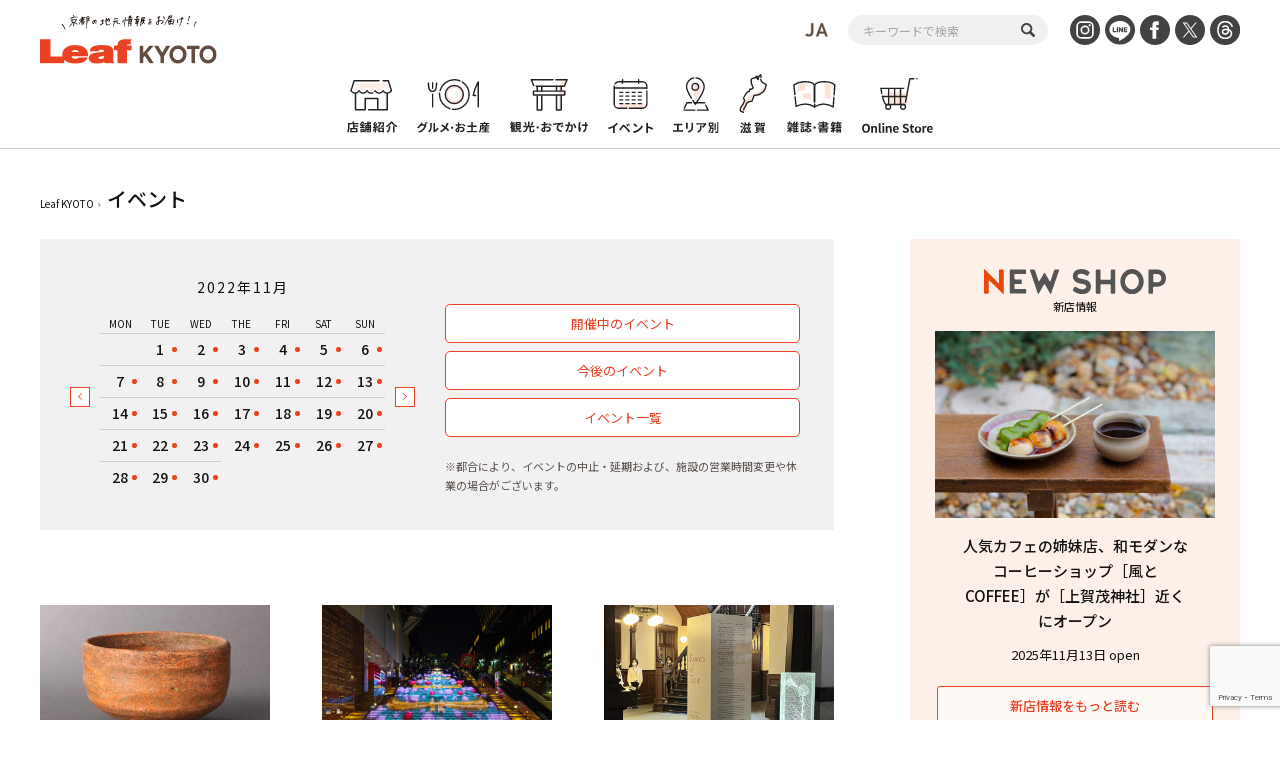

--- FILE ---
content_type: text/html; charset=UTF-8
request_url: https://www.leafkyoto.net/event/?ty=2022&tm=11&td=14
body_size: 13572
content:
<!DOCTYPE html>
<html lang="ja">
<head>
<!-- Google tag (gtag.js) -->
<script async src="https://www.googletagmanager.com/gtag/js?id=G-9S9SGF97Q4"></script>
<script>
  window.dataLayer = window.dataLayer || [];
  function gtag(){dataLayer.push(arguments);}
  gtag('js', new Date());

  gtag('config', 'G-9S9SGF97Q4');
  gtag('config', 'UA-33778613-1');
</script>

	<meta charset="utf-8">
	<meta http-equiv="X-UA-Compatible" content="IE=edge" />
	<meta name="viewport" content="width=device-width, initial-scale=1, shrink-to-fit=no">
	<link rel="preconnect" href="https://fonts.gstatic.com">
	<link href="https://fonts.googleapis.com/css2?family=Noto+Sans+JP:wght@100;300;400;500;700;900&display=swap" rel="subresource">
	<Link rel="stylesheet" href="https://www.leafkyoto.net/leaf/wp-content/themes/mkyoto2021/assets/css/reset.css">
	<link rel="stylesheet" href="https://www.leafkyoto.net/leaf/wp-content/themes/mkyoto2021/style.css?220519-1810">
	<Link rel="stylesheet" href="https://www.leafkyoto.net/leaf/wp-content/themes/mkyoto2021/assets/css/slick.css">
	<Link rel="stylesheet" href="https://www.leafkyoto.net/leaf/wp-content/themes/mkyoto2021/assets/css/home.css">
		<Link rel="stylesheet" href="https://www.leafkyoto.net/leaf/wp-content/themes/mkyoto2021/assets/css/sub_page.css">
	<Link rel="stylesheet" href="https://www.leafkyoto.net/leaf/wp-content/themes/mkyoto2021/assets/css/calendar.css">
	<meta name='robots' content='index, follow, max-image-preview:large, max-snippet:-1, max-video-preview:-1' />

	<!-- This site is optimized with the Yoast SEO plugin v21.5 - https://yoast.com/wordpress/plugins/seo/ -->
	<title>イベント アーカイブ | Leaf KYOTO</title>
	<link rel="canonical" href="https://www.leafkyoto.net/event/" />
	<link rel="next" href="https://www.leafkyoto.net/event/page/2/" />
	<meta property="og:locale" content="ja_JP" />
	<meta property="og:type" content="website" />
	<meta property="og:title" content="イベント アーカイブ | Leaf KYOTO" />
	<meta property="og:url" content="https://www.leafkyoto.net/event/" />
	<meta property="og:site_name" content="Leaf KYOTO" />
	<meta property="og:image" content="https://www.leafkyoto.net/leaf/wp-content/uploads/2024/05/240513-leaf.jpg" />
	<meta property="og:image:width" content="1280" />
	<meta property="og:image:height" content="853" />
	<meta property="og:image:type" content="image/jpeg" />
	<meta name="twitter:card" content="summary_large_image" />
	<script type="application/ld+json" class="yoast-schema-graph">{"@context":"https://schema.org","@graph":[{"@type":"CollectionPage","@id":"https://www.leafkyoto.net/event/","url":"https://www.leafkyoto.net/event/","name":"イベント アーカイブ | Leaf KYOTO","isPartOf":{"@id":"https://www.leafkyoto.net/#website"},"primaryImageOfPage":{"@id":"https://www.leafkyoto.net/event/#primaryimage"},"image":{"@id":"https://www.leafkyoto.net/event/#primaryimage"},"thumbnailUrl":"https://www.leafkyoto.net/leaf/wp-content/uploads/2025/12/251218-yoinomi.jpg","breadcrumb":{"@id":"https://www.leafkyoto.net/event/#breadcrumb"},"inLanguage":"ja"},{"@type":"ImageObject","inLanguage":"ja","@id":"https://www.leafkyoto.net/event/#primaryimage","url":"https://www.leafkyoto.net/leaf/wp-content/uploads/2025/12/251218-yoinomi.jpg","contentUrl":"https://www.leafkyoto.net/leaf/wp-content/uploads/2025/12/251218-yoinomi.jpg","width":1280,"height":853,"caption":"写真提供／齊藤酒造株式会社　"},{"@type":"BreadcrumbList","@id":"https://www.leafkyoto.net/event/#breadcrumb","itemListElement":[{"@type":"ListItem","position":1,"name":"Leaf KYOTO","item":"https://www.leafkyoto.net/"},{"@type":"ListItem","position":2,"name":"イベント"}]},{"@type":"WebSite","@id":"https://www.leafkyoto.net/#website","url":"https://www.leafkyoto.net/","name":"Leaf KYOTO　京都グルメ＆おでかけ情報","description":"京都の地元情報をお届け！","publisher":{"@id":"https://www.leafkyoto.net/#organization"},"alternateName":"Leaf KYOTO","potentialAction":[{"@type":"SearchAction","target":{"@type":"EntryPoint","urlTemplate":"https://www.leafkyoto.net/?s={search_term_string}"},"query-input":"required name=search_term_string"}],"inLanguage":"ja"},{"@type":"Organization","@id":"https://www.leafkyoto.net/#organization","name":"株式会社リーフ・パブリケーションズ","url":"https://www.leafkyoto.net/","logo":{"@type":"ImageObject","inLanguage":"ja","@id":"https://www.leafkyoto.net/#/schema/logo/image/","url":"https://www.leafkyoto.net/leaf/wp-content/uploads/2024/11/logo.jpg","contentUrl":"https://www.leafkyoto.net/leaf/wp-content/uploads/2024/11/logo.jpg","width":1000,"height":1000,"caption":"株式会社リーフ・パブリケーションズ"},"image":{"@id":"https://www.leafkyoto.net/#/schema/logo/image/"},"sameAs":["https://www.facebook.com/leafkyoto/","https://x.com/leafkyoto/","https://www.instagram.com/leaf_kyoto/","https://www.threads.net/@leaf_kyoto"]}]}</script>
	<!-- / Yoast SEO plugin. -->


<link rel='dns-prefetch' href='//yubinbango.github.io' />
<script id="wpp-js" src="https://www.leafkyoto.net/leaf/wp-content/plugins/wordpress-popular-posts/assets/js/wpp.min.js?ver=7.3.1" data-sampling="1" data-sampling-rate="100" data-api-url="https://www.leafkyoto.net/wp-json/wordpress-popular-posts" data-post-id="0" data-token="e7e8b012d5" data-lang="0" data-debug="0" type="text/javascript"></script>
<link rel="alternate" type="application/rss+xml" title="Leaf KYOTO &raquo; イベント フィード" href="https://www.leafkyoto.net/event/feed/" />
<script type="text/javascript">
window._wpemojiSettings = {"baseUrl":"https:\/\/s.w.org\/images\/core\/emoji\/14.0.0\/72x72\/","ext":".png","svgUrl":"https:\/\/s.w.org\/images\/core\/emoji\/14.0.0\/svg\/","svgExt":".svg","source":{"concatemoji":"https:\/\/www.leafkyoto.net\/leaf\/wp-includes\/js\/wp-emoji-release.min.js?ver=6.3.2"}};
/*! This file is auto-generated */
!function(i,n){var o,s,e;function c(e){try{var t={supportTests:e,timestamp:(new Date).valueOf()};sessionStorage.setItem(o,JSON.stringify(t))}catch(e){}}function p(e,t,n){e.clearRect(0,0,e.canvas.width,e.canvas.height),e.fillText(t,0,0);var t=new Uint32Array(e.getImageData(0,0,e.canvas.width,e.canvas.height).data),r=(e.clearRect(0,0,e.canvas.width,e.canvas.height),e.fillText(n,0,0),new Uint32Array(e.getImageData(0,0,e.canvas.width,e.canvas.height).data));return t.every(function(e,t){return e===r[t]})}function u(e,t,n){switch(t){case"flag":return n(e,"\ud83c\udff3\ufe0f\u200d\u26a7\ufe0f","\ud83c\udff3\ufe0f\u200b\u26a7\ufe0f")?!1:!n(e,"\ud83c\uddfa\ud83c\uddf3","\ud83c\uddfa\u200b\ud83c\uddf3")&&!n(e,"\ud83c\udff4\udb40\udc67\udb40\udc62\udb40\udc65\udb40\udc6e\udb40\udc67\udb40\udc7f","\ud83c\udff4\u200b\udb40\udc67\u200b\udb40\udc62\u200b\udb40\udc65\u200b\udb40\udc6e\u200b\udb40\udc67\u200b\udb40\udc7f");case"emoji":return!n(e,"\ud83e\udef1\ud83c\udffb\u200d\ud83e\udef2\ud83c\udfff","\ud83e\udef1\ud83c\udffb\u200b\ud83e\udef2\ud83c\udfff")}return!1}function f(e,t,n){var r="undefined"!=typeof WorkerGlobalScope&&self instanceof WorkerGlobalScope?new OffscreenCanvas(300,150):i.createElement("canvas"),a=r.getContext("2d",{willReadFrequently:!0}),o=(a.textBaseline="top",a.font="600 32px Arial",{});return e.forEach(function(e){o[e]=t(a,e,n)}),o}function t(e){var t=i.createElement("script");t.src=e,t.defer=!0,i.head.appendChild(t)}"undefined"!=typeof Promise&&(o="wpEmojiSettingsSupports",s=["flag","emoji"],n.supports={everything:!0,everythingExceptFlag:!0},e=new Promise(function(e){i.addEventListener("DOMContentLoaded",e,{once:!0})}),new Promise(function(t){var n=function(){try{var e=JSON.parse(sessionStorage.getItem(o));if("object"==typeof e&&"number"==typeof e.timestamp&&(new Date).valueOf()<e.timestamp+604800&&"object"==typeof e.supportTests)return e.supportTests}catch(e){}return null}();if(!n){if("undefined"!=typeof Worker&&"undefined"!=typeof OffscreenCanvas&&"undefined"!=typeof URL&&URL.createObjectURL&&"undefined"!=typeof Blob)try{var e="postMessage("+f.toString()+"("+[JSON.stringify(s),u.toString(),p.toString()].join(",")+"));",r=new Blob([e],{type:"text/javascript"}),a=new Worker(URL.createObjectURL(r),{name:"wpTestEmojiSupports"});return void(a.onmessage=function(e){c(n=e.data),a.terminate(),t(n)})}catch(e){}c(n=f(s,u,p))}t(n)}).then(function(e){for(var t in e)n.supports[t]=e[t],n.supports.everything=n.supports.everything&&n.supports[t],"flag"!==t&&(n.supports.everythingExceptFlag=n.supports.everythingExceptFlag&&n.supports[t]);n.supports.everythingExceptFlag=n.supports.everythingExceptFlag&&!n.supports.flag,n.DOMReady=!1,n.readyCallback=function(){n.DOMReady=!0}}).then(function(){return e}).then(function(){var e;n.supports.everything||(n.readyCallback(),(e=n.source||{}).concatemoji?t(e.concatemoji):e.wpemoji&&e.twemoji&&(t(e.twemoji),t(e.wpemoji)))}))}((window,document),window._wpemojiSettings);
</script>
<style type="text/css">
img.wp-smiley,
img.emoji {
	display: inline !important;
	border: none !important;
	box-shadow: none !important;
	height: 1em !important;
	width: 1em !important;
	margin: 0 0.07em !important;
	vertical-align: -0.1em !important;
	background: none !important;
	padding: 0 !important;
}
</style>
	<link rel='stylesheet' id='wp-block-library-css' href='https://www.leafkyoto.net/leaf/wp-includes/css/dist/block-library/style.min.css?ver=6.3.2' type='text/css' media='all' />
<style id='classic-theme-styles-inline-css' type='text/css'>
/*! This file is auto-generated */
.wp-block-button__link{color:#fff;background-color:#32373c;border-radius:9999px;box-shadow:none;text-decoration:none;padding:calc(.667em + 2px) calc(1.333em + 2px);font-size:1.125em}.wp-block-file__button{background:#32373c;color:#fff;text-decoration:none}
</style>
<style id='global-styles-inline-css' type='text/css'>
body{--wp--preset--color--black: #000000;--wp--preset--color--cyan-bluish-gray: #abb8c3;--wp--preset--color--white: #ffffff;--wp--preset--color--pale-pink: #f78da7;--wp--preset--color--vivid-red: #cf2e2e;--wp--preset--color--luminous-vivid-orange: #ff6900;--wp--preset--color--luminous-vivid-amber: #fcb900;--wp--preset--color--light-green-cyan: #7bdcb5;--wp--preset--color--vivid-green-cyan: #00d084;--wp--preset--color--pale-cyan-blue: #8ed1fc;--wp--preset--color--vivid-cyan-blue: #0693e3;--wp--preset--color--vivid-purple: #9b51e0;--wp--preset--gradient--vivid-cyan-blue-to-vivid-purple: linear-gradient(135deg,rgba(6,147,227,1) 0%,rgb(155,81,224) 100%);--wp--preset--gradient--light-green-cyan-to-vivid-green-cyan: linear-gradient(135deg,rgb(122,220,180) 0%,rgb(0,208,130) 100%);--wp--preset--gradient--luminous-vivid-amber-to-luminous-vivid-orange: linear-gradient(135deg,rgba(252,185,0,1) 0%,rgba(255,105,0,1) 100%);--wp--preset--gradient--luminous-vivid-orange-to-vivid-red: linear-gradient(135deg,rgba(255,105,0,1) 0%,rgb(207,46,46) 100%);--wp--preset--gradient--very-light-gray-to-cyan-bluish-gray: linear-gradient(135deg,rgb(238,238,238) 0%,rgb(169,184,195) 100%);--wp--preset--gradient--cool-to-warm-spectrum: linear-gradient(135deg,rgb(74,234,220) 0%,rgb(151,120,209) 20%,rgb(207,42,186) 40%,rgb(238,44,130) 60%,rgb(251,105,98) 80%,rgb(254,248,76) 100%);--wp--preset--gradient--blush-light-purple: linear-gradient(135deg,rgb(255,206,236) 0%,rgb(152,150,240) 100%);--wp--preset--gradient--blush-bordeaux: linear-gradient(135deg,rgb(254,205,165) 0%,rgb(254,45,45) 50%,rgb(107,0,62) 100%);--wp--preset--gradient--luminous-dusk: linear-gradient(135deg,rgb(255,203,112) 0%,rgb(199,81,192) 50%,rgb(65,88,208) 100%);--wp--preset--gradient--pale-ocean: linear-gradient(135deg,rgb(255,245,203) 0%,rgb(182,227,212) 50%,rgb(51,167,181) 100%);--wp--preset--gradient--electric-grass: linear-gradient(135deg,rgb(202,248,128) 0%,rgb(113,206,126) 100%);--wp--preset--gradient--midnight: linear-gradient(135deg,rgb(2,3,129) 0%,rgb(40,116,252) 100%);--wp--preset--font-size--small: 13px;--wp--preset--font-size--medium: 20px;--wp--preset--font-size--large: 36px;--wp--preset--font-size--x-large: 42px;--wp--preset--spacing--20: 0.44rem;--wp--preset--spacing--30: 0.67rem;--wp--preset--spacing--40: 1rem;--wp--preset--spacing--50: 1.5rem;--wp--preset--spacing--60: 2.25rem;--wp--preset--spacing--70: 3.38rem;--wp--preset--spacing--80: 5.06rem;--wp--preset--shadow--natural: 6px 6px 9px rgba(0, 0, 0, 0.2);--wp--preset--shadow--deep: 12px 12px 50px rgba(0, 0, 0, 0.4);--wp--preset--shadow--sharp: 6px 6px 0px rgba(0, 0, 0, 0.2);--wp--preset--shadow--outlined: 6px 6px 0px -3px rgba(255, 255, 255, 1), 6px 6px rgba(0, 0, 0, 1);--wp--preset--shadow--crisp: 6px 6px 0px rgba(0, 0, 0, 1);}:where(.is-layout-flex){gap: 0.5em;}:where(.is-layout-grid){gap: 0.5em;}body .is-layout-flow > .alignleft{float: left;margin-inline-start: 0;margin-inline-end: 2em;}body .is-layout-flow > .alignright{float: right;margin-inline-start: 2em;margin-inline-end: 0;}body .is-layout-flow > .aligncenter{margin-left: auto !important;margin-right: auto !important;}body .is-layout-constrained > .alignleft{float: left;margin-inline-start: 0;margin-inline-end: 2em;}body .is-layout-constrained > .alignright{float: right;margin-inline-start: 2em;margin-inline-end: 0;}body .is-layout-constrained > .aligncenter{margin-left: auto !important;margin-right: auto !important;}body .is-layout-constrained > :where(:not(.alignleft):not(.alignright):not(.alignfull)){max-width: var(--wp--style--global--content-size);margin-left: auto !important;margin-right: auto !important;}body .is-layout-constrained > .alignwide{max-width: var(--wp--style--global--wide-size);}body .is-layout-flex{display: flex;}body .is-layout-flex{flex-wrap: wrap;align-items: center;}body .is-layout-flex > *{margin: 0;}body .is-layout-grid{display: grid;}body .is-layout-grid > *{margin: 0;}:where(.wp-block-columns.is-layout-flex){gap: 2em;}:where(.wp-block-columns.is-layout-grid){gap: 2em;}:where(.wp-block-post-template.is-layout-flex){gap: 1.25em;}:where(.wp-block-post-template.is-layout-grid){gap: 1.25em;}.has-black-color{color: var(--wp--preset--color--black) !important;}.has-cyan-bluish-gray-color{color: var(--wp--preset--color--cyan-bluish-gray) !important;}.has-white-color{color: var(--wp--preset--color--white) !important;}.has-pale-pink-color{color: var(--wp--preset--color--pale-pink) !important;}.has-vivid-red-color{color: var(--wp--preset--color--vivid-red) !important;}.has-luminous-vivid-orange-color{color: var(--wp--preset--color--luminous-vivid-orange) !important;}.has-luminous-vivid-amber-color{color: var(--wp--preset--color--luminous-vivid-amber) !important;}.has-light-green-cyan-color{color: var(--wp--preset--color--light-green-cyan) !important;}.has-vivid-green-cyan-color{color: var(--wp--preset--color--vivid-green-cyan) !important;}.has-pale-cyan-blue-color{color: var(--wp--preset--color--pale-cyan-blue) !important;}.has-vivid-cyan-blue-color{color: var(--wp--preset--color--vivid-cyan-blue) !important;}.has-vivid-purple-color{color: var(--wp--preset--color--vivid-purple) !important;}.has-black-background-color{background-color: var(--wp--preset--color--black) !important;}.has-cyan-bluish-gray-background-color{background-color: var(--wp--preset--color--cyan-bluish-gray) !important;}.has-white-background-color{background-color: var(--wp--preset--color--white) !important;}.has-pale-pink-background-color{background-color: var(--wp--preset--color--pale-pink) !important;}.has-vivid-red-background-color{background-color: var(--wp--preset--color--vivid-red) !important;}.has-luminous-vivid-orange-background-color{background-color: var(--wp--preset--color--luminous-vivid-orange) !important;}.has-luminous-vivid-amber-background-color{background-color: var(--wp--preset--color--luminous-vivid-amber) !important;}.has-light-green-cyan-background-color{background-color: var(--wp--preset--color--light-green-cyan) !important;}.has-vivid-green-cyan-background-color{background-color: var(--wp--preset--color--vivid-green-cyan) !important;}.has-pale-cyan-blue-background-color{background-color: var(--wp--preset--color--pale-cyan-blue) !important;}.has-vivid-cyan-blue-background-color{background-color: var(--wp--preset--color--vivid-cyan-blue) !important;}.has-vivid-purple-background-color{background-color: var(--wp--preset--color--vivid-purple) !important;}.has-black-border-color{border-color: var(--wp--preset--color--black) !important;}.has-cyan-bluish-gray-border-color{border-color: var(--wp--preset--color--cyan-bluish-gray) !important;}.has-white-border-color{border-color: var(--wp--preset--color--white) !important;}.has-pale-pink-border-color{border-color: var(--wp--preset--color--pale-pink) !important;}.has-vivid-red-border-color{border-color: var(--wp--preset--color--vivid-red) !important;}.has-luminous-vivid-orange-border-color{border-color: var(--wp--preset--color--luminous-vivid-orange) !important;}.has-luminous-vivid-amber-border-color{border-color: var(--wp--preset--color--luminous-vivid-amber) !important;}.has-light-green-cyan-border-color{border-color: var(--wp--preset--color--light-green-cyan) !important;}.has-vivid-green-cyan-border-color{border-color: var(--wp--preset--color--vivid-green-cyan) !important;}.has-pale-cyan-blue-border-color{border-color: var(--wp--preset--color--pale-cyan-blue) !important;}.has-vivid-cyan-blue-border-color{border-color: var(--wp--preset--color--vivid-cyan-blue) !important;}.has-vivid-purple-border-color{border-color: var(--wp--preset--color--vivid-purple) !important;}.has-vivid-cyan-blue-to-vivid-purple-gradient-background{background: var(--wp--preset--gradient--vivid-cyan-blue-to-vivid-purple) !important;}.has-light-green-cyan-to-vivid-green-cyan-gradient-background{background: var(--wp--preset--gradient--light-green-cyan-to-vivid-green-cyan) !important;}.has-luminous-vivid-amber-to-luminous-vivid-orange-gradient-background{background: var(--wp--preset--gradient--luminous-vivid-amber-to-luminous-vivid-orange) !important;}.has-luminous-vivid-orange-to-vivid-red-gradient-background{background: var(--wp--preset--gradient--luminous-vivid-orange-to-vivid-red) !important;}.has-very-light-gray-to-cyan-bluish-gray-gradient-background{background: var(--wp--preset--gradient--very-light-gray-to-cyan-bluish-gray) !important;}.has-cool-to-warm-spectrum-gradient-background{background: var(--wp--preset--gradient--cool-to-warm-spectrum) !important;}.has-blush-light-purple-gradient-background{background: var(--wp--preset--gradient--blush-light-purple) !important;}.has-blush-bordeaux-gradient-background{background: var(--wp--preset--gradient--blush-bordeaux) !important;}.has-luminous-dusk-gradient-background{background: var(--wp--preset--gradient--luminous-dusk) !important;}.has-pale-ocean-gradient-background{background: var(--wp--preset--gradient--pale-ocean) !important;}.has-electric-grass-gradient-background{background: var(--wp--preset--gradient--electric-grass) !important;}.has-midnight-gradient-background{background: var(--wp--preset--gradient--midnight) !important;}.has-small-font-size{font-size: var(--wp--preset--font-size--small) !important;}.has-medium-font-size{font-size: var(--wp--preset--font-size--medium) !important;}.has-large-font-size{font-size: var(--wp--preset--font-size--large) !important;}.has-x-large-font-size{font-size: var(--wp--preset--font-size--x-large) !important;}
.wp-block-navigation a:where(:not(.wp-element-button)){color: inherit;}
:where(.wp-block-post-template.is-layout-flex){gap: 1.25em;}:where(.wp-block-post-template.is-layout-grid){gap: 1.25em;}
:where(.wp-block-columns.is-layout-flex){gap: 2em;}:where(.wp-block-columns.is-layout-grid){gap: 2em;}
.wp-block-pullquote{font-size: 1.5em;line-height: 1.6;}
</style>
<link rel='stylesheet' id='contact-form-7-css' href='https://www.leafkyoto.net/leaf/wp-content/plugins/contact-form-7/includes/css/styles.css?ver=5.9.8' type='text/css' media='all' />
<link rel='stylesheet' id='trp-language-switcher-style-css' href='https://www.leafkyoto.net/leaf/wp-content/plugins/translatepress-multilingual/assets/css/trp-language-switcher.css?ver=2.9.10' type='text/css' media='all' />
<link rel='stylesheet' id='wordpress-popular-posts-css-css' href='https://www.leafkyoto.net/leaf/wp-content/plugins/wordpress-popular-posts/assets/css/wpp.css?ver=7.3.1' type='text/css' media='all' />
<script type='text/javascript' src='https://www.leafkyoto.net/leaf/wp-includes/js/jquery/jquery.min.js?ver=3.7.0' id='jquery-core-js'></script>
<script type='text/javascript' src='https://www.leafkyoto.net/leaf/wp-includes/js/jquery/jquery-migrate.min.js?ver=3.4.1' id='jquery-migrate-js'></script>
<link rel="https://api.w.org/" href="https://www.leafkyoto.net/wp-json/" /><link rel="EditURI" type="application/rsd+xml" title="RSD" href="https://www.leafkyoto.net/leaf/xmlrpc.php?rsd" />
<meta name="generator" content="WordPress 6.3.2" />
<link rel="alternate" hreflang="ja" href="https://www.leafkyoto.net/event/?ty=2022&#038;tm=11&#038;td=14"/>
<link rel="alternate" hreflang="en-US" href="https://www.leafkyoto.net/en/events/?ty=2022&#038;tm=11&#038;td=14"/>
<link rel="alternate" hreflang="en" href="https://www.leafkyoto.net/en/events/?ty=2022&#038;tm=11&#038;td=14"/>
            <style id="wpp-loading-animation-styles">@-webkit-keyframes bgslide{from{background-position-x:0}to{background-position-x:-200%}}@keyframes bgslide{from{background-position-x:0}to{background-position-x:-200%}}.wpp-widget-block-placeholder,.wpp-shortcode-placeholder{margin:0 auto;width:60px;height:3px;background:#dd3737;background:linear-gradient(90deg,#dd3737 0%,#571313 10%,#dd3737 100%);background-size:200% auto;border-radius:3px;-webkit-animation:bgslide 1s infinite linear;animation:bgslide 1s infinite linear}</style>
            <link rel="icon" href="https://www.leafkyoto.net/leaf/wp-content/uploads/2025/02/cropped-leaf_favicon-32x32.png" sizes="32x32" />
<link rel="icon" href="https://www.leafkyoto.net/leaf/wp-content/uploads/2025/02/cropped-leaf_favicon-192x192.png" sizes="192x192" />
<link rel="apple-touch-icon" href="https://www.leafkyoto.net/leaf/wp-content/uploads/2025/02/cropped-leaf_favicon-180x180.png" />
<meta name="msapplication-TileImage" content="https://www.leafkyoto.net/leaf/wp-content/uploads/2025/02/cropped-leaf_favicon-270x270.png" />
</head>
<body>

<div class="header_wrapper">
	<header>
		<h1><a href="https://www.leafkyoto.net/"><img src="https://www.leafkyoto.net/leaf/wp-content/themes/mkyoto2021/assets/image/common/logo.svg" alt="Leaf KYOTO 地元情報誌Leafがお届け！"></a></h1>
		<div class="sns_area">
			<div class="language_switcher"><img  class="current_lang" src="https://www.leafkyoto.net/leaf/wp-content/themes/mkyoto2021/assets/image/translatepress/text_ja.svg" alt=""><ul data-no-translation><li style='list-style-image: url(https://www.leafkyoto.net/leaf/wp-content/plugins/translatepress-multilingual/assets/images/flags/ja.png)'><a href='https://www.leafkyoto.net/event/?ty=2022&#038;tm=11&#038;td=14'><span>JA</span></a></li><li style='list-style-image: url(https://www.leafkyoto.net/leaf/wp-content/plugins/translatepress-multilingual/assets/images/flags/en_US.png)'><a href='https://www.leafkyoto.net/en/events/?ty=2022&#038;tm=11&#038;td=14'><span>EN</span></a></li></ul></div>			<div id="header-search">
				<form role="search" method="get" id="searchform" class="searchform" action="https://www.leafkyoto.net/">
					<div>
						<label class="screen-reader-text" for="s"></label>
						<input type="text" value="" name="s" id="s" value="" placeholder="キーワードで検索">
						<input type="submit" id="searchsubmit" value="">
					</div>
				</form>
			</div>
			<ul class="sns_list">
				<li><a href="https://www.instagram.com/leaf_kyoto/" target="_blank"><img src="https://www.leafkyoto.net/leaf/wp-content/themes/mkyoto2021/assets/image/common/icon_insta.svg" alt="INSTAGRAM"></a></li>
				<li><a href="https://page.line.me/ith5769s?openQrModal=true" target="_blank"><img src="https://www.leafkyoto.net/leaf/wp-content/themes/mkyoto2021/assets/image/common/icon_line.svg" alt="LINE"></a></li>
				<li><a href="https://www.facebook.com/leafkyoto/" target="_blank"><img src="https://www.leafkyoto.net/leaf/wp-content/themes/mkyoto2021/assets/image/common/icon_fb.svg" alt="FaceBook"></a></li>
				<li><a href="https://twitter.com/leafkyoto/" target="_blank"><img src="https://www.leafkyoto.net/leaf/wp-content/themes/mkyoto2021/assets/image/common/icon_tw.svg" alt="twitter"></a></li>
				<li><a href="https://www.threads.net/@leaf_kyoto" target="_blank"><img src="https://www.leafkyoto.net/leaf/wp-content/themes/mkyoto2021/assets/image/common/icon_threads.svg" alt="Threads"></a></li>
			</ul>
		</div>
		<nav>
			<ul class="menu_list">
				<li><a href="https://www.leafkyoto.net/store/"><img src="https://www.leafkyoto.net/leaf/wp-content/themes/mkyoto2021/assets/image/common/menu_icon01.svg" alt="店舗紹介"><span>店舗紹介</span></a></li>
				<li><a href="https://www.leafkyoto.net/gourmet/"><img src="https://www.leafkyoto.net/leaf/wp-content/themes/mkyoto2021/assets/image/common/menu_icon02.svg" alt="グルメ・お土産"><span>グルメ・お土産</span></a></li>
				<li><a href="https://www.leafkyoto.net/tourism/"><img src="https://www.leafkyoto.net/leaf/wp-content/themes/mkyoto2021/assets/image/common/menu_icon03.svg" alt="観光・おでかけ"><span>観光・おでかけ</span></a></li>
				<li><a href="https://www.leafkyoto.net/event/"><img src="https://www.leafkyoto.net/leaf/wp-content/themes/mkyoto2021/assets/image/common/menu_icon04.svg" alt="イベント"><span>イベント</span></a></li>
				<li><a href="https://www.leafkyoto.net/areas/"><img src="https://www.leafkyoto.net/leaf/wp-content/themes/mkyoto2021/assets/image/common/menu_icon05.svg" alt="エリア別"><span>エリア別</span></a></li>
				<li><a href="https://www.leafkyoto.net/shiga/"><img src="https://www.leafkyoto.net/leaf/wp-content/themes/mkyoto2021/assets/image/common/menu_icon07.svg" alt="滋賀"><span>滋賀</span></a></li>
				<li><a href="https://www.leafkyoto.net/magazine/"><img src="https://www.leafkyoto.net/leaf/wp-content/themes/mkyoto2021/assets/image/common/menu_icon08.svg" alt="雑誌・書籍"><span>雑誌・書籍</span></a></li>
				<li class="external"><a href="https://www.leafkyoto.net/mall/top/?utm_source=google&utm_medium=onlineshop&utm_campaign=mkyotomall" target="_blank"><img src="https://www.leafkyoto.net/leaf/wp-content/themes/mkyoto2021/assets/image/common/menu_icon10.svg" alt="Leaf KYOTO mall"><span>Leaf KYOTO mall</span></a></li>
			</ul>
		</nav>
	</header>
</div>
<div id="switchBtnArea">
	<div class="language_switcher"><img  class="current_lang" src="https://www.leafkyoto.net/leaf/wp-content/themes/mkyoto2021/assets/image/translatepress/text_ja.svg" alt=""><ul data-no-translation><li style='list-style-image: url(https://www.leafkyoto.net/leaf/wp-content/plugins/translatepress-multilingual/assets/images/flags/ja.png)'><a href='https://www.leafkyoto.net/event/?ty=2022&#038;tm=11&#038;td=14'><span>JA</span></a></li><li style='list-style-image: url(https://www.leafkyoto.net/leaf/wp-content/plugins/translatepress-multilingual/assets/images/flags/en_US.png)'><a href='https://www.leafkyoto.net/en/events/?ty=2022&#038;tm=11&#038;td=14'><span>EN</span></a></li></ul></div>	<div class="menu_btn">
		<img  class="icon_search" src="https://www.leafkyoto.net/leaf/wp-content/themes/mkyoto2021/assets/image/common/icon_search_orange.svg" alt="">
		<a href="javascript:void(0);" class="switchBtn"><span></span><span></span><span></span></a>
	</div>
</div>
<div class="sp_menu">
	<div class="sp_g_menu_area">
		<div id="sp-search">
			<form role="search" method="get" id="searchform" class="searchform" action="https://www.leafkyoto.net/">
				<div>
					<label class="screen-reader-text" for="s"></label>
					<input type="text" value="" name="s" id="s" value="" placeholder="キーワードで検索">
					<input type="submit" id="searchsubmit" value="">
				</div>
			</form>
		</div>
		<ul class="sp_menu_list">
			<li class="main_menu">
				<ul>
					<li><a href="https://www.leafkyoto.net/store/"><img src="https://www.leafkyoto.net/leaf/wp-content/themes/mkyoto2021/assets/image/common/sp/menu_icon01.svg" alt="店舗紹介"></a></li>
					<li><a href="https://www.leafkyoto.net/gourmet/"><img src="https://www.leafkyoto.net/leaf/wp-content/themes/mkyoto2021/assets/image/common/sp/menu_icon02.svg" alt="グルメ・お土産"></a></li>
					<li><a href="https://www.leafkyoto.net/tourism/"><img src="https://www.leafkyoto.net/leaf/wp-content/themes/mkyoto2021/assets/image/common/sp/menu_icon03.svg" alt="観光・おでかけ"></a></li>
					<li><a href="https://www.leafkyoto.net/event/"><img src="https://www.leafkyoto.net/leaf/wp-content/themes/mkyoto2021/assets/image/common/sp/menu_icon04.svg" alt="イベント"></a></li>
					<li><a href="https://www.leafkyoto.net/areas/"><img src="https://www.leafkyoto.net/leaf/wp-content/themes/mkyoto2021/assets/image/common/sp/menu_icon05.svg" alt="エリア別"></a></li>
					<li><a href="https://www.leafkyoto.net/shiga/"><img src="https://www.leafkyoto.net/leaf/wp-content/themes/mkyoto2021/assets/image/common/sp/menu_icon07.svg" alt="滋賀"></a></li>
					<li><a href="https://www.leafkyoto.net/magazine/"><img src="https://www.leafkyoto.net/leaf/wp-content/themes/mkyoto2021/assets/image/common/sp/menu_icon08.svg" alt="雑誌・書籍"></a></li>
					<li><a href="https://www.leafkyoto.net/mall/top/?utm_source=google&utm_medium=onlineshop&utm_campaign=mkyotomall" target="_blank"><img src="https://www.leafkyoto.net/leaf/wp-content/themes/mkyoto2021/assets/image/common/sp/menu_icon10.svg" alt="Leaf KYOTO mall"></a></li>
				</ul>
			</li>
			<li class="sub_menu">
				<ul>
					<li><a href="https://www.leafkyoto.net/tag/whatsnew/">新着記事</a></li>
					<li><a href="https://www.leafkyoto.net/tag/special/">特集</a></li>
					<li><a href="https://www.leafkyoto.net/tag/news/">ニュース</a></li>
					<li><a href="https://www.leafkyoto.net/tag/ajiwaikan/">あじわい館</a></li>
				</ul>
			</li>
		</ul>
	</div>
	<div class="follow_us">
		<span class="caption">FOLLOW US</span>
		<ul class="sns_list">
			<li><a href="https://www.instagram.com/leaf_kyoto/" target="_blank"><img src="https://www.leafkyoto.net/leaf/wp-content/themes/mkyoto2021/assets/image/common/icon_insta.svg" alt="leaf_kyoto"></a></li>
			<li><a href="https://page.line.me/ith5769s?openQrModal=true" target="_blank"><img src="https://www.leafkyoto.net/leaf/wp-content/themes/mkyoto2021/assets/image/common/icon_line.svg" alt="LINE"></a></li>
			<li><a href="https://www.facebook.com/leafkyoto/" target="_blank"><img src="https://www.leafkyoto.net/leaf/wp-content/themes/mkyoto2021/assets/image/common/icon_fb.svg" alt="FaceBook"></a></li>
			<li><a href="https://twitter.com/leafkyoto/" target="_blank"><img src="https://www.leafkyoto.net/leaf/wp-content/themes/mkyoto2021/assets/image/common/icon_tw.svg" alt="twitter"></a></li>
			<li><a href="###" target="_blank"><img src="https://www.leafkyoto.net/leaf/wp-content/themes/mkyoto2021/assets/image/common/icon_threads.svg" alt="Threads"></a></li>
		</ul>
	</div>
<!--
-->
	<div class="copyright">
		<ul>
			<li><a href="https://www.leafkyoto.net/advertising/">広告掲載のご案内</a></li>
			<li><a href="https://recruit.leafkyoto.net/about/" target="_blank">会社概要</a></li>
			<li><a href="https://recruit.leafkyoto.net/" target="_blank">採用情報</a></li>
			<li><a href="https://www.leafkyoto.net/terms_of_service/">ウェブサイト利用規約</a></li>
			<li><a href="https://www.leafkyoto.net/policy/">プライバシーポリシー</a></li>
			<li><a href="https://www.leafkyoto.net/contact/">お問い合わせ</a></li>
		</ul>
<!--
		Copyright &copy; 2021 Leaf KYOTO. All Rights Reserved.
-->
	</div>
</div>
<hr class="page_top_line">

<main>
	<section id="tags_area">
		<ul class="bread">
			<li><a href="https://www.leafkyoto.net/">Leaf KYOTO</a></li>
			<li class="pan_icon04"><span>イベント</span></li>
		</ul>
										

<ul class="tag_list">
</ul>
	</section>
	<div class="main_contents">
				<section class="frame event_calendar">
			<div class="calendar_bg">
				<div class="calendar_area">
					<h2>2022年11月</h2>
					<ul>
						<li class="prev"><a href="https://www.leafkyoto.net/event/?ty=2022&tm=10"><svg id="_レイヤー_2" xmlns="http://www.w3.org/2000/svg" width="3.95" height="6.87" viewBox="0 0 3.95 6.87"><defs><style>.cls-1{fill:#ea4123;}</style></defs><g id="AAAAAA"><polygon class="cls-1" points="2.78 .66 2.78 .66 3.44 0 3.94 .51 3.79 .66 3.79 .66 1.02 3.44 3.79 6.21 3.79 6.21 3.95 6.36 3.44 6.87 2.78 6.21 2.78 6.21 0 3.44 2.78 .66"/></g></svg></a></li>
						<li class="calendar">
							<table>
								<tr>
									<th>MON</th>
									<th>TUE</th>
									<th>WED</th>
									<th>THE</th>
									<th>FRI</th>
									<th>SAT</th>
									<th>SUN</th>
								</tr>
								<tr>
									<td></td>
									<td><a href="https://www.leafkyoto.net/event/?ty=2022&tm=11&td=1">1</a></td>
									<td><a href="https://www.leafkyoto.net/event/?ty=2022&tm=11&td=2">2</a></td>
									<td><a href="https://www.leafkyoto.net/event/?ty=2022&tm=11&td=3">3</a></td>
									<td><a href="https://www.leafkyoto.net/event/?ty=2022&tm=11&td=4">4</a></td>
									<td><a href="https://www.leafkyoto.net/event/?ty=2022&tm=11&td=5">5</a></td>
									<td><a href="https://www.leafkyoto.net/event/?ty=2022&tm=11&td=6">6</a></td>
								</tr>
								<tr>
									<td><a href="https://www.leafkyoto.net/event/?ty=2022&tm=11&td=7">7</a></td>
									<td><a href="https://www.leafkyoto.net/event/?ty=2022&tm=11&td=8">8</a></td>
									<td><a href="https://www.leafkyoto.net/event/?ty=2022&tm=11&td=9">9</a></td>
									<td><a href="https://www.leafkyoto.net/event/?ty=2022&tm=11&td=10">10</a></td>
									<td><a href="https://www.leafkyoto.net/event/?ty=2022&tm=11&td=11">11</a></td>
									<td><a href="https://www.leafkyoto.net/event/?ty=2022&tm=11&td=12">12</a></td>
									<td><a href="https://www.leafkyoto.net/event/?ty=2022&tm=11&td=13">13</a></td>
								</tr>
								<tr>
									<td><a href="https://www.leafkyoto.net/event/?ty=2022&tm=11&td=14">14</a></td>
									<td><a href="https://www.leafkyoto.net/event/?ty=2022&tm=11&td=15">15</a></td>
									<td><a href="https://www.leafkyoto.net/event/?ty=2022&tm=11&td=16">16</a></td>
									<td><a href="https://www.leafkyoto.net/event/?ty=2022&tm=11&td=17">17</a></td>
									<td><a href="https://www.leafkyoto.net/event/?ty=2022&tm=11&td=18">18</a></td>
									<td><a href="https://www.leafkyoto.net/event/?ty=2022&tm=11&td=19">19</a></td>
									<td><a href="https://www.leafkyoto.net/event/?ty=2022&tm=11&td=20">20</a></td>
								</tr>
								<tr>
									<td><a href="https://www.leafkyoto.net/event/?ty=2022&tm=11&td=21">21</a></td>
									<td><a href="https://www.leafkyoto.net/event/?ty=2022&tm=11&td=22">22</a></td>
									<td><a href="https://www.leafkyoto.net/event/?ty=2022&tm=11&td=23">23</a></td>
									<td><a href="https://www.leafkyoto.net/event/?ty=2022&tm=11&td=24">24</a></td>
									<td><a href="https://www.leafkyoto.net/event/?ty=2022&tm=11&td=25">25</a></td>
									<td><a href="https://www.leafkyoto.net/event/?ty=2022&tm=11&td=26">26</a></td>
									<td><a href="https://www.leafkyoto.net/event/?ty=2022&tm=11&td=27">27</a></td>
								</tr>
								<tr>
									<td><a href="https://www.leafkyoto.net/event/?ty=2022&tm=11&td=28">28</a></td>
									<td><a href="https://www.leafkyoto.net/event/?ty=2022&tm=11&td=29">29</a></td>
									<td><a href="https://www.leafkyoto.net/event/?ty=2022&tm=11&td=30">30</a></td>
								</tr>
							</table>
						</li>
						<li class="next"><a href="https://www.leafkyoto.net/event/?ty=2022&tm=12"><svg id="_レイヤー_2" xmlns="http://www.w3.org/2000/svg" width="3.95" height="6.87" viewBox="0 0 3.95 6.87"><defs><style>.cls-1{fill:#ea4123;}</style></defs><g id="AAAAAA"><polygon class="cls-1" points="1.17 .66 1.17 .66 .51 0 0 .51 .15 .66 .15 .66 2.93 3.44 .15 6.21 .15 6.21 0 6.36 .51 6.87 1.17 6.21 1.17 6.21 3.95 3.44 1.17 .66"/></g></svg></a></li>
					</ul>
				</div>
				<div class="calendar_btn_area">
					<div class="calendar_btn"><a href="https://www.leafkyoto.net/event/?season=session">開催中のイベント</a></div>
					<div class="calendar_btn"><a href="https://www.leafkyoto.net/event/?season=future">今後のイベント</a></div>
					<div class="calendar_btn"><a href="https://www.leafkyoto.net/event/">イベント一覧</a></div>
					<p>
						※都合により、イベントの中止・延期および、施設の営業時間変更や休業の場合がございます。
					</p>
				</div>
			</div>
		</section>
		<section class="frame">
			<div class="column_m archive_list">
				<article>
					<a href="https://www.leafkyoto.net/event/230220-kyoto-rikyutooribe/">
						<div class="img_area"><img width="768" height="512" src="https://www.leafkyoto.net/leaf/wp-content/uploads/2023/02/20230220_rikyutooribe-1-768x512.jpg" class="attachment-medium_large size-medium_large wp-post-image" alt="古田織部美術館" decoding="async" loading="lazy" srcset="https://www.leafkyoto.net/leaf/wp-content/uploads/2023/02/20230220_rikyutooribe-1-768x512.jpg 768w, https://www.leafkyoto.net/leaf/wp-content/uploads/2023/02/20230220_rikyutooribe-1-300x200.jpg 300w, https://www.leafkyoto.net/leaf/wp-content/uploads/2023/02/20230220_rikyutooribe-1-1024x682.jpg 1024w, https://www.leafkyoto.net/leaf/wp-content/uploads/2023/02/20230220_rikyutooribe-1-220x147.jpg 220w, https://www.leafkyoto.net/leaf/wp-content/uploads/2023/02/20230220_rikyutooribe-1-560x373.jpg 560w, https://www.leafkyoto.net/leaf/wp-content/uploads/2023/02/20230220_rikyutooribe-1-700x466.jpg 700w, https://www.leafkyoto.net/leaf/wp-content/uploads/2023/02/20230220_rikyutooribe-1.jpg 1280w" sizes="(max-width: 768px) 100vw, 768px" /></div>
						<div class="text_area">
							<h3 class="article_title">天下一の茶人が愛した茶道具や書状『利休生誕五百年記念 利休と織部』／古田織部美術館</h3>
							<p class="category">
								<time datetime="2023-2-25">2023.2.25</time>
															</p>
						</div>
					</a>
				</article>
				<article>
					<a href="https://www.leafkyoto.net/event/211106-kyoto-station-building/">
						<div class="img_area"><img width="768" height="512" src="https://www.leafkyoto.net/leaf/wp-content/uploads/2021/11/211106-kyoto-station-building-768x512.jpg" class="attachment-medium_large size-medium_large wp-post-image" alt="京都駅ビル 光のファンタジー2021" decoding="async" loading="lazy" srcset="https://www.leafkyoto.net/leaf/wp-content/uploads/2021/11/211106-kyoto-station-building-768x512.jpg 768w, https://www.leafkyoto.net/leaf/wp-content/uploads/2021/11/211106-kyoto-station-building-300x200.jpg 300w, https://www.leafkyoto.net/leaf/wp-content/uploads/2021/11/211106-kyoto-station-building-1024x682.jpg 1024w, https://www.leafkyoto.net/leaf/wp-content/uploads/2021/11/211106-kyoto-station-building-220x147.jpg 220w, https://www.leafkyoto.net/leaf/wp-content/uploads/2021/11/211106-kyoto-station-building-560x373.jpg 560w, https://www.leafkyoto.net/leaf/wp-content/uploads/2021/11/211106-kyoto-station-building-700x466.jpg 700w, https://www.leafkyoto.net/leaf/wp-content/uploads/2021/11/211106-kyoto-station-building.jpg 1280w" sizes="(max-width: 768px) 100vw, 768px" /></div>
						<div class="text_area">
							<h3 class="article_title">京都駅ビルを彩るイルミネーション『京都駅ビル 光のファンタジー2022』／京都駅</h3>
							<p class="category">
								<time datetime="2022-11-20">2022.11.20</time>
															</p>
						</div>
					</a>
				</article>
				<article>
					<a href="https://www.leafkyoto.net/event/20221117-kyoto-ackcurates/">
						<div class="img_area"><img width="768" height="512" src="https://www.leafkyoto.net/leaf/wp-content/uploads/2022/11/20221118_rakuwakai-768x512.jpg" class="attachment-medium_large size-medium_large wp-post-image" alt="Aｒt Collaboration Kyoto サテライトプログラム" decoding="async" loading="lazy" srcset="https://www.leafkyoto.net/leaf/wp-content/uploads/2022/11/20221118_rakuwakai-768x512.jpg 768w, https://www.leafkyoto.net/leaf/wp-content/uploads/2022/11/20221118_rakuwakai-300x200.jpg 300w, https://www.leafkyoto.net/leaf/wp-content/uploads/2022/11/20221118_rakuwakai-1024x682.jpg 1024w, https://www.leafkyoto.net/leaf/wp-content/uploads/2022/11/20221118_rakuwakai-220x147.jpg 220w, https://www.leafkyoto.net/leaf/wp-content/uploads/2022/11/20221118_rakuwakai-560x373.jpg 560w, https://www.leafkyoto.net/leaf/wp-content/uploads/2022/11/20221118_rakuwakai-700x466.jpg 700w, https://www.leafkyoto.net/leaf/wp-content/uploads/2022/11/20221118_rakuwakai.jpg 1280w" sizes="(max-width: 768px) 100vw, 768px" /></div>
						<div class="text_area">
							<h3 class="article_title">医療機関が現代アートを応援！『Flowers of Time』／本願寺伝道院</h3>
							<p class="category">
								<time datetime="2022-11-18">2022.11.18</time>
															</p>
						</div>
					</a>
				</article>
				<article>
					<a href="https://www.leafkyoto.net/event/221024-kyoto-yunokisamiro/">
						<div class="img_area"><img width="768" height="512" src="https://www.leafkyoto.net/leaf/wp-content/uploads/2022/11/221025-ekikyoto-2-768x512.jpg" class="attachment-medium_large size-medium_large wp-post-image" alt="柚木沙弥郎 life･LIFE展" decoding="async" loading="lazy" srcset="https://www.leafkyoto.net/leaf/wp-content/uploads/2022/11/221025-ekikyoto-2-768x512.jpg 768w, https://www.leafkyoto.net/leaf/wp-content/uploads/2022/11/221025-ekikyoto-2-300x200.jpg 300w, https://www.leafkyoto.net/leaf/wp-content/uploads/2022/11/221025-ekikyoto-2-1024x682.jpg 1024w, https://www.leafkyoto.net/leaf/wp-content/uploads/2022/11/221025-ekikyoto-2-220x147.jpg 220w, https://www.leafkyoto.net/leaf/wp-content/uploads/2022/11/221025-ekikyoto-2-560x373.jpg 560w, https://www.leafkyoto.net/leaf/wp-content/uploads/2022/11/221025-ekikyoto-2-700x466.jpg 700w, https://www.leafkyoto.net/leaf/wp-content/uploads/2022/11/221025-ekikyoto-2.jpg 1280w" sizes="(max-width: 768px) 100vw, 768px" /></div>
						<div class="text_area">
							<h3 class="article_title">大人も子どももワクワクする豊かな体験を『柚木沙弥郎 life･LIFE展』／美術館「えき」KYOTO</h3>
							<p class="category">
								<time datetime="2022-11-6">2022.11.6</time>
															</p>
						</div>
					</a>
				</article>
				<article>
					<a href="https://www.leafkyoto.net/event/220221-kyoto-jikkokubune/">
						<div class="img_area"><img width="768" height="512" src="https://www.leafkyoto.net/leaf/wp-content/uploads/2022/02/220228ｰfushimi-768x512.jpg" class="attachment-medium_large size-medium_large wp-post-image" alt="伏見十石舟" decoding="async" loading="lazy" srcset="https://www.leafkyoto.net/leaf/wp-content/uploads/2022/02/220228ｰfushimi-768x512.jpg 768w, https://www.leafkyoto.net/leaf/wp-content/uploads/2022/02/220228ｰfushimi-300x200.jpg 300w, https://www.leafkyoto.net/leaf/wp-content/uploads/2022/02/220228ｰfushimi-1024x683.jpg 1024w, https://www.leafkyoto.net/leaf/wp-content/uploads/2022/02/220228ｰfushimi-220x147.jpg 220w, https://www.leafkyoto.net/leaf/wp-content/uploads/2022/02/220228ｰfushimi-560x373.jpg 560w, https://www.leafkyoto.net/leaf/wp-content/uploads/2022/02/220228ｰfushimi-700x467.jpg 700w, https://www.leafkyoto.net/leaf/wp-content/uploads/2022/02/220228ｰfushimi.jpg 1189w" sizes="(max-width: 768px) 100vw, 768px" /></div>
						<div class="text_area">
							<h3 class="article_title">優しい風に吹かれながら日本酒の里を渡る『伏見十石舟』／伏見</h3>
							<p class="category">
								<time datetime="2022-2-28">2022.2.28</time>
															</p>
						</div>
					</a>
				</article>
				<article>
					<a href="https://www.leafkyoto.net/event/211023-kyoto-saganotorokko/">
						<div class="img_area"><img width="768" height="512" src="https://www.leafkyoto.net/leaf/wp-content/uploads/2021/10/211109-torokko-768x512.jpg" class="attachment-medium_large size-medium_large wp-post-image" alt="嵯峨野トロッコ列車のライトアップ『光の幻想列車』" decoding="async" loading="lazy" srcset="https://www.leafkyoto.net/leaf/wp-content/uploads/2021/10/211109-torokko-768x512.jpg 768w, https://www.leafkyoto.net/leaf/wp-content/uploads/2021/10/211109-torokko-300x200.jpg 300w, https://www.leafkyoto.net/leaf/wp-content/uploads/2021/10/211109-torokko-1024x683.jpg 1024w, https://www.leafkyoto.net/leaf/wp-content/uploads/2021/10/211109-torokko-220x147.jpg 220w, https://www.leafkyoto.net/leaf/wp-content/uploads/2021/10/211109-torokko-560x374.jpg 560w, https://www.leafkyoto.net/leaf/wp-content/uploads/2021/10/211109-torokko-700x467.jpg 700w, https://www.leafkyoto.net/leaf/wp-content/uploads/2021/10/211109-torokko.jpg 1280w" sizes="(max-width: 768px) 100vw, 768px" /></div>
						<div class="text_area">
							<h3 class="article_title">保津川渓谷を美しく彩る『光の幻想列車』／トロッコ亀岡駅〜トロッコ嵯峨駅</h3>
							<p class="category">
								<time datetime="2021-11-6">2021.11.6</time>
															</p>
						</div>
					</a>
				</article>
			</div>
		</section>

<!-- sidebar-event -->
		<section id="top_news" class="frame">
			<h2><img class="title_news" src="https://www.leafkyoto.net/leaf/wp-content/themes/mkyoto2021/assets/image/common/title_news.svg" alt="ニュース"><span>ニュース</span></h2>
			<div class="column_l">

				<article>
					<a href="https://www.leafkyoto.net/260119-kyoto-bomioshu/">
						<div class="img_area"><img width="300" height="200" src="https://www.leafkyoto.net/leaf/wp-content/uploads/2026/01/260119-bomio-300x200.jpg" class="attachment-medium size-medium wp-post-image" alt="ボミオ酒" decoding="async" loading="lazy" srcset="https://www.leafkyoto.net/leaf/wp-content/uploads/2026/01/260119-bomio-300x200.jpg 300w, https://www.leafkyoto.net/leaf/wp-content/uploads/2026/01/260119-bomio-1024x682.jpg 1024w, https://www.leafkyoto.net/leaf/wp-content/uploads/2026/01/260119-bomio-768x512.jpg 768w, https://www.leafkyoto.net/leaf/wp-content/uploads/2026/01/260119-bomio-18x12.jpg 18w, https://www.leafkyoto.net/leaf/wp-content/uploads/2026/01/260119-bomio-220x147.jpg 220w, https://www.leafkyoto.net/leaf/wp-content/uploads/2026/01/260119-bomio-560x373.jpg 560w, https://www.leafkyoto.net/leaf/wp-content/uploads/2026/01/260119-bomio-700x466.jpg 700w, https://www.leafkyoto.net/leaf/wp-content/uploads/2026/01/260119-bomio.jpg 1280w" sizes="(max-width: 300px) 100vw, 300px" /></div>
						<div class="text_area">
							<h3 class="article_title">飲食店のオーナーさん限定！日本酒の可能性が広がる1...</h3>
							<p class="category">
								<time datetime="2026-1-20">2026.1.20</time>
															</p>
						</div>
					</a>
				</article>
				<article>
					<a href="https://www.leafkyoto.net/260116-kyoto-daitokuji/">
						<div class="img_area"><img width="300" height="200" src="https://www.leafkyoto.net/leaf/wp-content/uploads/2026/01/260116-daitokuji-300x200.jpg" class="attachment-medium size-medium wp-post-image" alt="大徳寺 大光院 豊臣秀長像" decoding="async" loading="lazy" srcset="https://www.leafkyoto.net/leaf/wp-content/uploads/2026/01/260116-daitokuji-300x200.jpg 300w, https://www.leafkyoto.net/leaf/wp-content/uploads/2026/01/260116-daitokuji-1024x682.jpg 1024w, https://www.leafkyoto.net/leaf/wp-content/uploads/2026/01/260116-daitokuji-768x512.jpg 768w, https://www.leafkyoto.net/leaf/wp-content/uploads/2026/01/260116-daitokuji-18x12.jpg 18w, https://www.leafkyoto.net/leaf/wp-content/uploads/2026/01/260116-daitokuji-220x147.jpg 220w, https://www.leafkyoto.net/leaf/wp-content/uploads/2026/01/260116-daitokuji-560x373.jpg 560w, https://www.leafkyoto.net/leaf/wp-content/uploads/2026/01/260116-daitokuji-700x466.jpg 700w, https://www.leafkyoto.net/leaf/wp-content/uploads/2026/01/260116-daitokuji.jpg 1280w" sizes="(max-width: 300px) 100vw, 300px" /></div>
						<div class="text_area">
							<h3 class="article_title">大河ドラマで話題！北大路にある豊臣秀長の菩提寺［大...</h3>
							<p class="category">
								<time datetime="2026-1-20">2026.1.20</time>
															</p>
						</div>
					</a>
				</article>
				<article>
					<a href="https://www.leafkyoto.net/260116-kyoto-campaign/">
						<div class="img_area"><img width="300" height="200" src="https://www.leafkyoto.net/leaf/wp-content/uploads/2026/01/260116-totteoki-300x200.jpg" class="attachment-medium size-medium wp-post-image" alt="「とっておき“旬”の店」 お食事券プレゼントキャンペーン" decoding="async" loading="lazy" srcset="https://www.leafkyoto.net/leaf/wp-content/uploads/2026/01/260116-totteoki-300x200.jpg 300w, https://www.leafkyoto.net/leaf/wp-content/uploads/2026/01/260116-totteoki-1024x682.jpg 1024w, https://www.leafkyoto.net/leaf/wp-content/uploads/2026/01/260116-totteoki-768x512.jpg 768w, https://www.leafkyoto.net/leaf/wp-content/uploads/2026/01/260116-totteoki-18x12.jpg 18w, https://www.leafkyoto.net/leaf/wp-content/uploads/2026/01/260116-totteoki-220x147.jpg 220w, https://www.leafkyoto.net/leaf/wp-content/uploads/2026/01/260116-totteoki-560x373.jpg 560w, https://www.leafkyoto.net/leaf/wp-content/uploads/2026/01/260116-totteoki-700x466.jpg 700w, https://www.leafkyoto.net/leaf/wp-content/uploads/2026/01/260116-totteoki.jpg 1280w" sizes="(max-width: 300px) 100vw, 300px" /></div>
						<div class="text_area">
							<h3 class="article_title">抽選で50名にお食事券が当たる！「とっておき“旬”...</h3>
							<p class="category">
								<time datetime="2026-1-20">2026.1.20</time>
								<span>PR</span>							</p>
						</div>
					</a>
				</article>
				<article>
					<a href="https://www.leafkyoto.net/260114-kyoto-hilton/">
						<div class="img_area"><img width="300" height="200" src="https://www.leafkyoto.net/leaf/wp-content/uploads/2026/01/260119-hilton-300x200.jpg" class="attachment-medium size-medium wp-post-image" alt="ヒルトン京都　ストロベリービュッフェ" decoding="async" loading="lazy" srcset="https://www.leafkyoto.net/leaf/wp-content/uploads/2026/01/260119-hilton-300x200.jpg 300w, https://www.leafkyoto.net/leaf/wp-content/uploads/2026/01/260119-hilton-1024x682.jpg 1024w, https://www.leafkyoto.net/leaf/wp-content/uploads/2026/01/260119-hilton-768x512.jpg 768w, https://www.leafkyoto.net/leaf/wp-content/uploads/2026/01/260119-hilton-18x12.jpg 18w, https://www.leafkyoto.net/leaf/wp-content/uploads/2026/01/260119-hilton-220x147.jpg 220w, https://www.leafkyoto.net/leaf/wp-content/uploads/2026/01/260119-hilton-560x373.jpg 560w, https://www.leafkyoto.net/leaf/wp-content/uploads/2026/01/260119-hilton-700x466.jpg 700w, https://www.leafkyoto.net/leaf/wp-content/uploads/2026/01/260119-hilton.jpg 1280w" sizes="(max-width: 300px) 100vw, 300px" /></div>
						<div class="text_area">
							<h3 class="article_title">いちご好き必見！［ヒルトン京都］のストロベリービュ...</h3>
							<p class="category">
								<time datetime="2026-1-19">2026.1.19</time>
								<span>PR</span>							</p>
						</div>
					</a>
				</article>
			</div>
			<div class="btn"><a href="https://www.leafkyoto.net/tag/news/">ニュースをもっと読む</a></div>
		</section>
		<section id="top_special" class="frame">
			<h2><img class="title_special" src="https://www.leafkyoto.net/leaf/wp-content/themes/mkyoto2021/assets/image/common/title_special.svg" alt="特集記事"><span>特集記事</span></h2>
			<div class="column_l">

				<article>
					<a href="https://www.leafkyoto.net/260109-kyoto-rau/">
						<div class="img_area"><img width="300" height="200" src="https://www.leafkyoto.net/leaf/wp-content/uploads/2026/01/260116_gns-300x200.jpg" class="attachment-medium size-medium wp-post-image" alt="GOOD NATURE STATION RAU" decoding="async" loading="lazy" srcset="https://www.leafkyoto.net/leaf/wp-content/uploads/2026/01/260116_gns-300x200.jpg 300w, https://www.leafkyoto.net/leaf/wp-content/uploads/2026/01/260116_gns-1024x682.jpg 1024w, https://www.leafkyoto.net/leaf/wp-content/uploads/2026/01/260116_gns-768x512.jpg 768w, https://www.leafkyoto.net/leaf/wp-content/uploads/2026/01/260116_gns-18x12.jpg 18w, https://www.leafkyoto.net/leaf/wp-content/uploads/2026/01/260116_gns-220x147.jpg 220w, https://www.leafkyoto.net/leaf/wp-content/uploads/2026/01/260116_gns-560x373.jpg 560w, https://www.leafkyoto.net/leaf/wp-content/uploads/2026/01/260116_gns-700x466.jpg 700w, https://www.leafkyoto.net/leaf/wp-content/uploads/2026/01/260116_gns.jpg 1280w" sizes="(max-width: 300px) 100vw, 300px" /></div>
						<div class="text_area">
							<h3 class="article_title">バレンタインに渡したい！京都河原町［GOOD NA...</h3>
							<p class="category">
								<time datetime="2026-1-19">2026.1.19</time>
								<span>PR</span>							</p>
						</div>
					</a>
				</article>
				<article>
					<a href="https://www.leafkyoto.net/260113-kyoto-valentine/">
						<div class="img_area"><img width="300" height="200" src="https://www.leafkyoto.net/leaf/wp-content/uploads/2026/01/260113-amourduchocolat-2-300x200.jpg" class="attachment-medium size-medium wp-post-image" alt="グラーズ ラ・ショコラトリー" decoding="async" loading="lazy" srcset="https://www.leafkyoto.net/leaf/wp-content/uploads/2026/01/260113-amourduchocolat-2-300x200.jpg 300w, https://www.leafkyoto.net/leaf/wp-content/uploads/2026/01/260113-amourduchocolat-2-1024x682.jpg 1024w, https://www.leafkyoto.net/leaf/wp-content/uploads/2026/01/260113-amourduchocolat-2-768x512.jpg 768w, https://www.leafkyoto.net/leaf/wp-content/uploads/2026/01/260113-amourduchocolat-2-18x12.jpg 18w, https://www.leafkyoto.net/leaf/wp-content/uploads/2026/01/260113-amourduchocolat-2-220x147.jpg 220w, https://www.leafkyoto.net/leaf/wp-content/uploads/2026/01/260113-amourduchocolat-2-560x373.jpg 560w, https://www.leafkyoto.net/leaf/wp-content/uploads/2026/01/260113-amourduchocolat-2-700x466.jpg 700w, https://www.leafkyoto.net/leaf/wp-content/uploads/2026/01/260113-amourduchocolat-2.jpg 1280w" sizes="(max-width: 300px) 100vw, 300px" /></div>
						<div class="text_area">
							<h3 class="article_title">［2026］京都のバレンタインイベント・ニュース情...</h3>
							<p class="category">
								<time datetime="2026-1-17">2026.1.17</time>
															</p>
						</div>
					</a>
				</article>
				<article>
					<a href="https://www.leafkyoto.net/event/260115-kyoto-event/">
						<div class="img_area"><img width="300" height="200" src="https://www.leafkyoto.net/leaf/wp-content/uploads/2025/10/251031-kyotoshigaevent-300x200.jpg" class="attachment-medium size-medium wp-post-image" alt="京都・滋賀の週末イベントまとめ" decoding="async" loading="lazy" srcset="https://www.leafkyoto.net/leaf/wp-content/uploads/2025/10/251031-kyotoshigaevent-300x200.jpg 300w, https://www.leafkyoto.net/leaf/wp-content/uploads/2025/10/251031-kyotoshigaevent-1024x682.jpg 1024w, https://www.leafkyoto.net/leaf/wp-content/uploads/2025/10/251031-kyotoshigaevent-768x512.jpg 768w, https://www.leafkyoto.net/leaf/wp-content/uploads/2025/10/251031-kyotoshigaevent-18x12.jpg 18w, https://www.leafkyoto.net/leaf/wp-content/uploads/2025/10/251031-kyotoshigaevent-220x147.jpg 220w, https://www.leafkyoto.net/leaf/wp-content/uploads/2025/10/251031-kyotoshigaevent-560x373.jpg 560w, https://www.leafkyoto.net/leaf/wp-content/uploads/2025/10/251031-kyotoshigaevent-700x466.jpg 700w, https://www.leafkyoto.net/leaf/wp-content/uploads/2025/10/251031-kyotoshigaevent.jpg 1280w" sizes="(max-width: 300px) 100vw, 300px" /></div>
						<div class="text_area">
							<h3 class="article_title">週末のおでかけ先はココ！京都・滋賀の週末イベントま...</h3>
							<p class="category">
								<time datetime="2026-1-16">2026.1.16</time>
															</p>
						</div>
					</a>
				</article>
				<article>
					<a href="https://www.leafkyoto.net/221212-kyoto-cookie/">
						<div class="img_area"><img width="300" height="200" src="https://www.leafkyoto.net/leaf/wp-content/uploads/2022/12/260114-cookie-300x200.jpg" class="attachment-medium size-medium wp-post-image" alt="［2026］お土産や贈り物にも！京都のおすすめクッキー缶9選" decoding="async" loading="lazy" srcset="https://www.leafkyoto.net/leaf/wp-content/uploads/2022/12/260114-cookie-300x200.jpg 300w, https://www.leafkyoto.net/leaf/wp-content/uploads/2022/12/260114-cookie-1024x682.jpg 1024w, https://www.leafkyoto.net/leaf/wp-content/uploads/2022/12/260114-cookie-768x512.jpg 768w, https://www.leafkyoto.net/leaf/wp-content/uploads/2022/12/260114-cookie-18x12.jpg 18w, https://www.leafkyoto.net/leaf/wp-content/uploads/2022/12/260114-cookie-220x147.jpg 220w, https://www.leafkyoto.net/leaf/wp-content/uploads/2022/12/260114-cookie-560x373.jpg 560w, https://www.leafkyoto.net/leaf/wp-content/uploads/2022/12/260114-cookie-700x466.jpg 700w, https://www.leafkyoto.net/leaf/wp-content/uploads/2022/12/260114-cookie.jpg 1280w" sizes="(max-width: 300px) 100vw, 300px" /></div>
						<div class="text_area">
							<h3 class="article_title">［2026］お土産や贈り物にも！京都のおすすめクッ...</h3>
							<p class="category">
								<time datetime="2026-1-15">2026.1.15</time>
															</p>
						</div>
					</a>
				</article>
			</div>
			<div class="btn"><a href="https://www.leafkyoto.net/tag/special/">特集記事をもっと読む</a></div>
		</section>
	</div>

<!-- sidebar -->
	<aside id="side_area">
		<section id="side_newshop" class="frame">
			<h2><img class="title_newshop" src="https://www.leafkyoto.net/leaf/wp-content/themes/mkyoto2021/assets/image/common/title_newshop.svg" alt="新店情報"><span>新店情報</span></h2>

			<div class="img_area"><a href="https://www.leafkyoto.net/store/251125-kyoto-kazetocoffee/"><img width="768" height="512" src="https://www.leafkyoto.net/leaf/wp-content/uploads/2025/11/251126-kazeko2-768x512.jpg" class="attachment-medium_large size-medium_large wp-post-image" alt="風とCOFFEE 団子とコーヒー" decoding="async" loading="lazy" srcset="https://www.leafkyoto.net/leaf/wp-content/uploads/2025/11/251126-kazeko2-768x512.jpg 768w, https://www.leafkyoto.net/leaf/wp-content/uploads/2025/11/251126-kazeko2-300x200.jpg 300w, https://www.leafkyoto.net/leaf/wp-content/uploads/2025/11/251126-kazeko2-1024x682.jpg 1024w, https://www.leafkyoto.net/leaf/wp-content/uploads/2025/11/251126-kazeko2-18x12.jpg 18w, https://www.leafkyoto.net/leaf/wp-content/uploads/2025/11/251126-kazeko2-220x147.jpg 220w, https://www.leafkyoto.net/leaf/wp-content/uploads/2025/11/251126-kazeko2-560x373.jpg 560w, https://www.leafkyoto.net/leaf/wp-content/uploads/2025/11/251126-kazeko2-700x466.jpg 700w, https://www.leafkyoto.net/leaf/wp-content/uploads/2025/11/251126-kazeko2.jpg 1280w" sizes="(max-width: 768px) 100vw, 768px" /></a></div>
			<h3><a href="https://www.leafkyoto.net/store/251125-kyoto-kazetocoffee/">人気カフェの姉妹店、和モダンなコーヒーショップ［風とCOFFEE］が［上賀茂神社］近くにオープン</a></h3>
			<div class="note">2025年11月13日 open</div>			<div class="btn_side"><a href="https://www.leafkyoto.net/store/251125-kyoto-kazetocoffee/">新店情報をもっと読む</a></div>
		</section>

<section id="yahoo_adsense">
	<script type="text/javascript" src="//yads.c.yimg.jp/js/yads-async.js"></script>
	<div id="yahooad1"></div>
	<script type="text/javascript">
	yadsRequestAsync({
	yads_ad_ds : '15323_610435',
	yads_parent_element : "yahooad1"
	});
	</script>
</section>

	</aside>
	<div class="top_floating sp_only">
		<a href="#">
			<img src="https://www.leafkyoto.net/leaf/wp-content/themes/mkyoto2021/assets/image/common/sp/top_floating.png" srcset="https://www.leafkyoto.net/leaf/wp-content/themes/mkyoto2021/assets/image/common/sp/top_floating.png 1x, https://www.leafkyoto.net/leaf/wp-content/themes/mkyoto2021/assets/image/common/sp/top_floating@2x.png 2x" alt="↑">
		</a>
	</div>
	<div class="bottom_content">
		<section id="top_guidance" class="frame">
			<h2>お知らせ</h2>
			<div class="detail_area">

				<dl>
					<dt><a href="https://www.leafkyoto.net/info/250901-kyoto-staff/">Leaf KYOTO 編集部ではInstagramのリール動画制作およびスチール撮影スタッフ（外注）を募集しています！</a></dt>
					<dd>
						<p class="category">
							<time datetime="2025-9-17">2025.9.17</time>
													</p>
					</dd>
				</dl>
				<dl>
					<dt><a href="https://www.leafkyoto.net/info/mkyotostudio/">お知らせ</a></dt>
					<dd>
						<p class="category">
							<time datetime="2024-4-22">2024.4.22</time>
													</p>
					</dd>
				</dl>
				<dl>
					<dt><a href="https://www.leafkyoto.net/info/webwriter/">Leaf KYOTO 編集部では、WEB（外注）ライターさんを募集しています！</a></dt>
					<dd>
						<p class="category">
							<time datetime="2024-4-20">2024.4.20</time>
													</p>
					</dd>
				</dl>
			</div>
		</section>
	</div>
</main>
<footer>
	<div class="footer_container">
		<div class="footer_logo"><img src="https://www.leafkyoto.net/leaf/wp-content/themes/mkyoto2021/assets/image/common/footer_logo.svg" alt="Leaf KYOTO"></div>
		<div class="footer_menu_area">
			<ul class="footer_menu_list">
				<li class="main_menu">
					<ul>
						<li><a href="https://www.leafkyoto.net/store/"><span>店舗紹介</span><img src="https://www.leafkyoto.net/leaf/wp-content/themes/mkyoto2021/assets/image/common/sp/menu_icon01.svg" alt="店舗紹介"></a></li>
						<li><a href="https://www.leafkyoto.net/gourmet/"><span>グルメ・お土産</span><img src="https://www.leafkyoto.net/leaf/wp-content/themes/mkyoto2021/assets/image/common/sp/menu_icon02.svg" alt="グルメ・お土産"></a></li>
						<li><a href="https://www.leafkyoto.net/tourism/"><span>観光・おでかけ</span><img src="https://www.leafkyoto.net/leaf/wp-content/themes/mkyoto2021/assets/image/common/sp/menu_icon03.svg" alt="観光・おでかけ"></a></li>
						<li><a href="https://www.leafkyoto.net/event/"><span>イベント</span><img src="https://www.leafkyoto.net/leaf/wp-content/themes/mkyoto2021/assets/image/common/sp/menu_icon04.svg" alt="イベント"></a></li>
						<li><a href="https://www.leafkyoto.net/areas/"><span>エリア別</span><img src="https://www.leafkyoto.net/leaf/wp-content/themes/mkyoto2021/assets/image/common/sp/menu_icon05.svg" alt="エリア別"></a></li>
						<li><a href="https://www.leafkyoto.net/shiga/"><span>滋賀</span><img src="https://www.leafkyoto.net/leaf/wp-content/themes/mkyoto2021/assets/image/common/sp/menu_icon07.svg" alt="滋賀"></a></li>
						<li><a href="https://www.leafkyoto.net/magazine/"><span>雑誌・書籍</span><img src="https://www.leafkyoto.net/leaf/wp-content/themes/mkyoto2021/assets/image/common/sp/menu_icon08.svg" alt="雑誌・書籍"></a></li>
						<li><a href="https://www.leafkyoto.net/mall/top/?utm_source=google&utm_medium=onlineshop&utm_campaign=mkyotomall" target="_blank"><img src="https://www.leafkyoto.net/leaf/wp-content/themes/mkyoto2021/assets/image/common/sp/menu_icon10.svg" alt="Leaf KYOTO mall"></a></li>
					</ul>
				</li>
				<li class="sub_menu">
					<ul>
						<li><a href="https://www.leafkyoto.net/tag/whatsnew/">新着記事</a></li>
						<li><a href="https://www.leafkyoto.net/spfeature/">特集</a></li>
						<li><a href="https://www.leafkyoto.net/tag/news/">ニュース</a></li>
						<li><a href="https://www.leafkyoto.net/tag/ajiwaikan/">あじわい館</a></li>
					</ul>
				</li>
			</ul>
		</div>
	</div>
	<div class="follow_us">
		<span class="caption">FOLLOW US</span>
		<ul class="sns_list">
			<li><a href="https://www.instagram.com/leaf_kyoto/" target="_blank"><img src="https://www.leafkyoto.net/leaf/wp-content/themes/mkyoto2021/assets/image/common/icon_insta.svg" alt="INSTAGRAM"></a></li>
			<li><a href="https://page.line.me/ith5769s?openQrModal=true" target="_blank"><img src="https://www.leafkyoto.net/leaf/wp-content/themes/mkyoto2021/assets/image/common/icon_line.svg" alt="LINE"></a></li>
			<li><a href="https://www.facebook.com/leafkyoto/" target="_blank"><img src="https://www.leafkyoto.net/leaf/wp-content/themes/mkyoto2021/assets/image/common/icon_fb.svg" alt="FaceBook"></a></li>
			<li><a href="https://twitter.com/leafkyoto/" target="_blank"><img src="https://www.leafkyoto.net/leaf/wp-content/themes/mkyoto2021/assets/image/common/icon_tw.svg" alt="twitter"></a></li>
			<li><a href="https://www.threads.net/@leaf_kyoto" target="_blank"><img src="https://www.leafkyoto.net/leaf/wp-content/themes/mkyoto2021/assets/image/common/icon_threads.svg" alt="Threads"></a></li>
		</ul>
	</div>
	<div class="copyright">
		<ul>
			<li><a href="https://www.leafkyoto.net/advertising/">広告掲載のご案内</a></li>
			<li><a href="https://leafkyoto.co.jp/" target="_blank">会社概要</a></li>
			<li><a href="https://leafkyoto.co.jp/recruit/" target="_blank">採用情報</a></li>
			<li><a href="https://www.leafkyoto.net/terms_of_service/">ウェブサイト利用規約</a></li>
			<li><a href="https://www.leafkyoto.net/policy/">プライバシーポリシー</a></li>
			<li><a href="https://www.leafkyoto.net/contact/">お問い合わせ</a></li>
		</ul>
		<span>Copyright &copy; 2021 Leaf KYOTO. All Rights Reserved.</span>
	</div>
</footer>
<script src="https://ajax.googleapis.com/ajax/libs/jquery/1.11.3/jquery.min.js"></script>
<script src="https://www.leafkyoto.net/leaf/wp-content/themes/mkyoto2021/assets/js/slick.min.js"></script>
<script src="https://www.leafkyoto.net/leaf/wp-content/themes/mkyoto2021/assets/js/common.js?230928-1551"></script>
<script src="https://www.leafkyoto.net/leaf/wp-content/themes/mkyoto2021/assets/js/home.js"></script>

<script src="https://cdnjs.cloudflare.com/ajax/libs/jquery-cookie/1.4.1/jquery.cookie.min.js"></script>

<Link rel="stylesheet" href="https://www.leafkyoto.net/leaf/wp-content/themes/mkyoto2021/assets/css/cm_footer.css">
<div class="cm_footer sp_only">
	<img src='https://www.leafkyoto.net/leaf/wp-content/uploads/2025/09/251001-kikou.jpg' width='750' height='160' loading='lazy'>	<ul class="link">
		<li><a href="https://www.leafkyoto.net/240502-kyoto-leaf/"></a></li>
		<li><a href="https://www.leafkyoto.net/240502-kyoto-leaf/"></a></li>
		<li><a href="https://www.leafkyoto.net/240502-kyoto-leaf/"></a></li>
	</ul>
</div>


<template id="tp-language" data-tp-language="ja"></template><script type='text/javascript' src='https://yubinbango.github.io/yubinbango/yubinbango.js' id='yubinbango-js'></script>
<script type='text/javascript' src='https://www.leafkyoto.net/leaf/wp-includes/js/dist/vendor/wp-polyfill-inert.min.js?ver=3.1.2' id='wp-polyfill-inert-js'></script>
<script type='text/javascript' src='https://www.leafkyoto.net/leaf/wp-includes/js/dist/vendor/regenerator-runtime.min.js?ver=0.13.11' id='regenerator-runtime-js'></script>
<script type='text/javascript' src='https://www.leafkyoto.net/leaf/wp-includes/js/dist/vendor/wp-polyfill.min.js?ver=3.15.0' id='wp-polyfill-js'></script>
<script type='text/javascript' src='https://www.leafkyoto.net/leaf/wp-includes/js/dist/hooks.min.js?ver=c6aec9a8d4e5a5d543a1' id='wp-hooks-js'></script>
<script type='text/javascript' src='https://www.leafkyoto.net/leaf/wp-includes/js/dist/i18n.min.js?ver=7701b0c3857f914212ef' id='wp-i18n-js'></script>
<script id="wp-i18n-js-after" type="text/javascript">
wp.i18n.setLocaleData( { 'text direction\u0004ltr': [ 'ltr' ] } );
wp.i18n.setLocaleData( { 'text direction\u0004ltr': [ 'ltr' ] } );
</script>
<script type='text/javascript' src='https://www.leafkyoto.net/leaf/wp-content/plugins/contact-form-7/includes/swv/js/index.js?ver=5.9.8' id='swv-js'></script>
<script type='text/javascript' id='contact-form-7-js-extra'>
/* <![CDATA[ */
var wpcf7 = {"api":{"root":"https:\/\/www.leafkyoto.net\/wp-json\/","namespace":"contact-form-7\/v1"}};
/* ]]> */
</script>
<script type='text/javascript' id='contact-form-7-js-translations'>
( function( domain, translations ) {
	var localeData = translations.locale_data[ domain ] || translations.locale_data.messages;
	localeData[""].domain = domain;
	wp.i18n.setLocaleData( localeData, domain );
} )( "contact-form-7", {"translation-revision-date":"2024-07-17 08:16:16+0000","generator":"GlotPress\/4.0.1","domain":"messages","locale_data":{"messages":{"":{"domain":"messages","plural-forms":"nplurals=1; plural=0;","lang":"ja_JP"},"This contact form is placed in the wrong place.":["\u3053\u306e\u30b3\u30f3\u30bf\u30af\u30c8\u30d5\u30a9\u30fc\u30e0\u306f\u9593\u9055\u3063\u305f\u4f4d\u7f6e\u306b\u7f6e\u304b\u308c\u3066\u3044\u307e\u3059\u3002"],"Error:":["\u30a8\u30e9\u30fc:"]}},"comment":{"reference":"includes\/js\/index.js"}} );
</script>
<script type='text/javascript' src='https://www.leafkyoto.net/leaf/wp-content/plugins/contact-form-7/includes/js/index.js?ver=5.9.8' id='contact-form-7-js'></script>
<script type='text/javascript' src='https://www.google.com/recaptcha/api.js?render=6LfV3ukqAAAAAMz_49INTrqwXv0rL5JTOkojx7G5&#038;ver=3.0' id='google-recaptcha-js'></script>
<script type='text/javascript' id='wpcf7-recaptcha-js-extra'>
/* <![CDATA[ */
var wpcf7_recaptcha = {"sitekey":"6LfV3ukqAAAAAMz_49INTrqwXv0rL5JTOkojx7G5","actions":{"homepage":"homepage","contactform":"contactform"}};
/* ]]> */
</script>
<script type='text/javascript' src='https://www.leafkyoto.net/leaf/wp-content/plugins/contact-form-7/modules/recaptcha/index.js?ver=5.9.8' id='wpcf7-recaptcha-js'></script>
</body>
</html>


--- FILE ---
content_type: text/html; charset=utf-8
request_url: https://www.google.com/recaptcha/api2/anchor?ar=1&k=6LfV3ukqAAAAAMz_49INTrqwXv0rL5JTOkojx7G5&co=aHR0cHM6Ly93d3cubGVhZmt5b3RvLm5ldDo0NDM.&hl=en&v=PoyoqOPhxBO7pBk68S4YbpHZ&size=invisible&anchor-ms=20000&execute-ms=30000&cb=71ry26xbh848
body_size: 48651
content:
<!DOCTYPE HTML><html dir="ltr" lang="en"><head><meta http-equiv="Content-Type" content="text/html; charset=UTF-8">
<meta http-equiv="X-UA-Compatible" content="IE=edge">
<title>reCAPTCHA</title>
<style type="text/css">
/* cyrillic-ext */
@font-face {
  font-family: 'Roboto';
  font-style: normal;
  font-weight: 400;
  font-stretch: 100%;
  src: url(//fonts.gstatic.com/s/roboto/v48/KFO7CnqEu92Fr1ME7kSn66aGLdTylUAMa3GUBHMdazTgWw.woff2) format('woff2');
  unicode-range: U+0460-052F, U+1C80-1C8A, U+20B4, U+2DE0-2DFF, U+A640-A69F, U+FE2E-FE2F;
}
/* cyrillic */
@font-face {
  font-family: 'Roboto';
  font-style: normal;
  font-weight: 400;
  font-stretch: 100%;
  src: url(//fonts.gstatic.com/s/roboto/v48/KFO7CnqEu92Fr1ME7kSn66aGLdTylUAMa3iUBHMdazTgWw.woff2) format('woff2');
  unicode-range: U+0301, U+0400-045F, U+0490-0491, U+04B0-04B1, U+2116;
}
/* greek-ext */
@font-face {
  font-family: 'Roboto';
  font-style: normal;
  font-weight: 400;
  font-stretch: 100%;
  src: url(//fonts.gstatic.com/s/roboto/v48/KFO7CnqEu92Fr1ME7kSn66aGLdTylUAMa3CUBHMdazTgWw.woff2) format('woff2');
  unicode-range: U+1F00-1FFF;
}
/* greek */
@font-face {
  font-family: 'Roboto';
  font-style: normal;
  font-weight: 400;
  font-stretch: 100%;
  src: url(//fonts.gstatic.com/s/roboto/v48/KFO7CnqEu92Fr1ME7kSn66aGLdTylUAMa3-UBHMdazTgWw.woff2) format('woff2');
  unicode-range: U+0370-0377, U+037A-037F, U+0384-038A, U+038C, U+038E-03A1, U+03A3-03FF;
}
/* math */
@font-face {
  font-family: 'Roboto';
  font-style: normal;
  font-weight: 400;
  font-stretch: 100%;
  src: url(//fonts.gstatic.com/s/roboto/v48/KFO7CnqEu92Fr1ME7kSn66aGLdTylUAMawCUBHMdazTgWw.woff2) format('woff2');
  unicode-range: U+0302-0303, U+0305, U+0307-0308, U+0310, U+0312, U+0315, U+031A, U+0326-0327, U+032C, U+032F-0330, U+0332-0333, U+0338, U+033A, U+0346, U+034D, U+0391-03A1, U+03A3-03A9, U+03B1-03C9, U+03D1, U+03D5-03D6, U+03F0-03F1, U+03F4-03F5, U+2016-2017, U+2034-2038, U+203C, U+2040, U+2043, U+2047, U+2050, U+2057, U+205F, U+2070-2071, U+2074-208E, U+2090-209C, U+20D0-20DC, U+20E1, U+20E5-20EF, U+2100-2112, U+2114-2115, U+2117-2121, U+2123-214F, U+2190, U+2192, U+2194-21AE, U+21B0-21E5, U+21F1-21F2, U+21F4-2211, U+2213-2214, U+2216-22FF, U+2308-230B, U+2310, U+2319, U+231C-2321, U+2336-237A, U+237C, U+2395, U+239B-23B7, U+23D0, U+23DC-23E1, U+2474-2475, U+25AF, U+25B3, U+25B7, U+25BD, U+25C1, U+25CA, U+25CC, U+25FB, U+266D-266F, U+27C0-27FF, U+2900-2AFF, U+2B0E-2B11, U+2B30-2B4C, U+2BFE, U+3030, U+FF5B, U+FF5D, U+1D400-1D7FF, U+1EE00-1EEFF;
}
/* symbols */
@font-face {
  font-family: 'Roboto';
  font-style: normal;
  font-weight: 400;
  font-stretch: 100%;
  src: url(//fonts.gstatic.com/s/roboto/v48/KFO7CnqEu92Fr1ME7kSn66aGLdTylUAMaxKUBHMdazTgWw.woff2) format('woff2');
  unicode-range: U+0001-000C, U+000E-001F, U+007F-009F, U+20DD-20E0, U+20E2-20E4, U+2150-218F, U+2190, U+2192, U+2194-2199, U+21AF, U+21E6-21F0, U+21F3, U+2218-2219, U+2299, U+22C4-22C6, U+2300-243F, U+2440-244A, U+2460-24FF, U+25A0-27BF, U+2800-28FF, U+2921-2922, U+2981, U+29BF, U+29EB, U+2B00-2BFF, U+4DC0-4DFF, U+FFF9-FFFB, U+10140-1018E, U+10190-1019C, U+101A0, U+101D0-101FD, U+102E0-102FB, U+10E60-10E7E, U+1D2C0-1D2D3, U+1D2E0-1D37F, U+1F000-1F0FF, U+1F100-1F1AD, U+1F1E6-1F1FF, U+1F30D-1F30F, U+1F315, U+1F31C, U+1F31E, U+1F320-1F32C, U+1F336, U+1F378, U+1F37D, U+1F382, U+1F393-1F39F, U+1F3A7-1F3A8, U+1F3AC-1F3AF, U+1F3C2, U+1F3C4-1F3C6, U+1F3CA-1F3CE, U+1F3D4-1F3E0, U+1F3ED, U+1F3F1-1F3F3, U+1F3F5-1F3F7, U+1F408, U+1F415, U+1F41F, U+1F426, U+1F43F, U+1F441-1F442, U+1F444, U+1F446-1F449, U+1F44C-1F44E, U+1F453, U+1F46A, U+1F47D, U+1F4A3, U+1F4B0, U+1F4B3, U+1F4B9, U+1F4BB, U+1F4BF, U+1F4C8-1F4CB, U+1F4D6, U+1F4DA, U+1F4DF, U+1F4E3-1F4E6, U+1F4EA-1F4ED, U+1F4F7, U+1F4F9-1F4FB, U+1F4FD-1F4FE, U+1F503, U+1F507-1F50B, U+1F50D, U+1F512-1F513, U+1F53E-1F54A, U+1F54F-1F5FA, U+1F610, U+1F650-1F67F, U+1F687, U+1F68D, U+1F691, U+1F694, U+1F698, U+1F6AD, U+1F6B2, U+1F6B9-1F6BA, U+1F6BC, U+1F6C6-1F6CF, U+1F6D3-1F6D7, U+1F6E0-1F6EA, U+1F6F0-1F6F3, U+1F6F7-1F6FC, U+1F700-1F7FF, U+1F800-1F80B, U+1F810-1F847, U+1F850-1F859, U+1F860-1F887, U+1F890-1F8AD, U+1F8B0-1F8BB, U+1F8C0-1F8C1, U+1F900-1F90B, U+1F93B, U+1F946, U+1F984, U+1F996, U+1F9E9, U+1FA00-1FA6F, U+1FA70-1FA7C, U+1FA80-1FA89, U+1FA8F-1FAC6, U+1FACE-1FADC, U+1FADF-1FAE9, U+1FAF0-1FAF8, U+1FB00-1FBFF;
}
/* vietnamese */
@font-face {
  font-family: 'Roboto';
  font-style: normal;
  font-weight: 400;
  font-stretch: 100%;
  src: url(//fonts.gstatic.com/s/roboto/v48/KFO7CnqEu92Fr1ME7kSn66aGLdTylUAMa3OUBHMdazTgWw.woff2) format('woff2');
  unicode-range: U+0102-0103, U+0110-0111, U+0128-0129, U+0168-0169, U+01A0-01A1, U+01AF-01B0, U+0300-0301, U+0303-0304, U+0308-0309, U+0323, U+0329, U+1EA0-1EF9, U+20AB;
}
/* latin-ext */
@font-face {
  font-family: 'Roboto';
  font-style: normal;
  font-weight: 400;
  font-stretch: 100%;
  src: url(//fonts.gstatic.com/s/roboto/v48/KFO7CnqEu92Fr1ME7kSn66aGLdTylUAMa3KUBHMdazTgWw.woff2) format('woff2');
  unicode-range: U+0100-02BA, U+02BD-02C5, U+02C7-02CC, U+02CE-02D7, U+02DD-02FF, U+0304, U+0308, U+0329, U+1D00-1DBF, U+1E00-1E9F, U+1EF2-1EFF, U+2020, U+20A0-20AB, U+20AD-20C0, U+2113, U+2C60-2C7F, U+A720-A7FF;
}
/* latin */
@font-face {
  font-family: 'Roboto';
  font-style: normal;
  font-weight: 400;
  font-stretch: 100%;
  src: url(//fonts.gstatic.com/s/roboto/v48/KFO7CnqEu92Fr1ME7kSn66aGLdTylUAMa3yUBHMdazQ.woff2) format('woff2');
  unicode-range: U+0000-00FF, U+0131, U+0152-0153, U+02BB-02BC, U+02C6, U+02DA, U+02DC, U+0304, U+0308, U+0329, U+2000-206F, U+20AC, U+2122, U+2191, U+2193, U+2212, U+2215, U+FEFF, U+FFFD;
}
/* cyrillic-ext */
@font-face {
  font-family: 'Roboto';
  font-style: normal;
  font-weight: 500;
  font-stretch: 100%;
  src: url(//fonts.gstatic.com/s/roboto/v48/KFO7CnqEu92Fr1ME7kSn66aGLdTylUAMa3GUBHMdazTgWw.woff2) format('woff2');
  unicode-range: U+0460-052F, U+1C80-1C8A, U+20B4, U+2DE0-2DFF, U+A640-A69F, U+FE2E-FE2F;
}
/* cyrillic */
@font-face {
  font-family: 'Roboto';
  font-style: normal;
  font-weight: 500;
  font-stretch: 100%;
  src: url(//fonts.gstatic.com/s/roboto/v48/KFO7CnqEu92Fr1ME7kSn66aGLdTylUAMa3iUBHMdazTgWw.woff2) format('woff2');
  unicode-range: U+0301, U+0400-045F, U+0490-0491, U+04B0-04B1, U+2116;
}
/* greek-ext */
@font-face {
  font-family: 'Roboto';
  font-style: normal;
  font-weight: 500;
  font-stretch: 100%;
  src: url(//fonts.gstatic.com/s/roboto/v48/KFO7CnqEu92Fr1ME7kSn66aGLdTylUAMa3CUBHMdazTgWw.woff2) format('woff2');
  unicode-range: U+1F00-1FFF;
}
/* greek */
@font-face {
  font-family: 'Roboto';
  font-style: normal;
  font-weight: 500;
  font-stretch: 100%;
  src: url(//fonts.gstatic.com/s/roboto/v48/KFO7CnqEu92Fr1ME7kSn66aGLdTylUAMa3-UBHMdazTgWw.woff2) format('woff2');
  unicode-range: U+0370-0377, U+037A-037F, U+0384-038A, U+038C, U+038E-03A1, U+03A3-03FF;
}
/* math */
@font-face {
  font-family: 'Roboto';
  font-style: normal;
  font-weight: 500;
  font-stretch: 100%;
  src: url(//fonts.gstatic.com/s/roboto/v48/KFO7CnqEu92Fr1ME7kSn66aGLdTylUAMawCUBHMdazTgWw.woff2) format('woff2');
  unicode-range: U+0302-0303, U+0305, U+0307-0308, U+0310, U+0312, U+0315, U+031A, U+0326-0327, U+032C, U+032F-0330, U+0332-0333, U+0338, U+033A, U+0346, U+034D, U+0391-03A1, U+03A3-03A9, U+03B1-03C9, U+03D1, U+03D5-03D6, U+03F0-03F1, U+03F4-03F5, U+2016-2017, U+2034-2038, U+203C, U+2040, U+2043, U+2047, U+2050, U+2057, U+205F, U+2070-2071, U+2074-208E, U+2090-209C, U+20D0-20DC, U+20E1, U+20E5-20EF, U+2100-2112, U+2114-2115, U+2117-2121, U+2123-214F, U+2190, U+2192, U+2194-21AE, U+21B0-21E5, U+21F1-21F2, U+21F4-2211, U+2213-2214, U+2216-22FF, U+2308-230B, U+2310, U+2319, U+231C-2321, U+2336-237A, U+237C, U+2395, U+239B-23B7, U+23D0, U+23DC-23E1, U+2474-2475, U+25AF, U+25B3, U+25B7, U+25BD, U+25C1, U+25CA, U+25CC, U+25FB, U+266D-266F, U+27C0-27FF, U+2900-2AFF, U+2B0E-2B11, U+2B30-2B4C, U+2BFE, U+3030, U+FF5B, U+FF5D, U+1D400-1D7FF, U+1EE00-1EEFF;
}
/* symbols */
@font-face {
  font-family: 'Roboto';
  font-style: normal;
  font-weight: 500;
  font-stretch: 100%;
  src: url(//fonts.gstatic.com/s/roboto/v48/KFO7CnqEu92Fr1ME7kSn66aGLdTylUAMaxKUBHMdazTgWw.woff2) format('woff2');
  unicode-range: U+0001-000C, U+000E-001F, U+007F-009F, U+20DD-20E0, U+20E2-20E4, U+2150-218F, U+2190, U+2192, U+2194-2199, U+21AF, U+21E6-21F0, U+21F3, U+2218-2219, U+2299, U+22C4-22C6, U+2300-243F, U+2440-244A, U+2460-24FF, U+25A0-27BF, U+2800-28FF, U+2921-2922, U+2981, U+29BF, U+29EB, U+2B00-2BFF, U+4DC0-4DFF, U+FFF9-FFFB, U+10140-1018E, U+10190-1019C, U+101A0, U+101D0-101FD, U+102E0-102FB, U+10E60-10E7E, U+1D2C0-1D2D3, U+1D2E0-1D37F, U+1F000-1F0FF, U+1F100-1F1AD, U+1F1E6-1F1FF, U+1F30D-1F30F, U+1F315, U+1F31C, U+1F31E, U+1F320-1F32C, U+1F336, U+1F378, U+1F37D, U+1F382, U+1F393-1F39F, U+1F3A7-1F3A8, U+1F3AC-1F3AF, U+1F3C2, U+1F3C4-1F3C6, U+1F3CA-1F3CE, U+1F3D4-1F3E0, U+1F3ED, U+1F3F1-1F3F3, U+1F3F5-1F3F7, U+1F408, U+1F415, U+1F41F, U+1F426, U+1F43F, U+1F441-1F442, U+1F444, U+1F446-1F449, U+1F44C-1F44E, U+1F453, U+1F46A, U+1F47D, U+1F4A3, U+1F4B0, U+1F4B3, U+1F4B9, U+1F4BB, U+1F4BF, U+1F4C8-1F4CB, U+1F4D6, U+1F4DA, U+1F4DF, U+1F4E3-1F4E6, U+1F4EA-1F4ED, U+1F4F7, U+1F4F9-1F4FB, U+1F4FD-1F4FE, U+1F503, U+1F507-1F50B, U+1F50D, U+1F512-1F513, U+1F53E-1F54A, U+1F54F-1F5FA, U+1F610, U+1F650-1F67F, U+1F687, U+1F68D, U+1F691, U+1F694, U+1F698, U+1F6AD, U+1F6B2, U+1F6B9-1F6BA, U+1F6BC, U+1F6C6-1F6CF, U+1F6D3-1F6D7, U+1F6E0-1F6EA, U+1F6F0-1F6F3, U+1F6F7-1F6FC, U+1F700-1F7FF, U+1F800-1F80B, U+1F810-1F847, U+1F850-1F859, U+1F860-1F887, U+1F890-1F8AD, U+1F8B0-1F8BB, U+1F8C0-1F8C1, U+1F900-1F90B, U+1F93B, U+1F946, U+1F984, U+1F996, U+1F9E9, U+1FA00-1FA6F, U+1FA70-1FA7C, U+1FA80-1FA89, U+1FA8F-1FAC6, U+1FACE-1FADC, U+1FADF-1FAE9, U+1FAF0-1FAF8, U+1FB00-1FBFF;
}
/* vietnamese */
@font-face {
  font-family: 'Roboto';
  font-style: normal;
  font-weight: 500;
  font-stretch: 100%;
  src: url(//fonts.gstatic.com/s/roboto/v48/KFO7CnqEu92Fr1ME7kSn66aGLdTylUAMa3OUBHMdazTgWw.woff2) format('woff2');
  unicode-range: U+0102-0103, U+0110-0111, U+0128-0129, U+0168-0169, U+01A0-01A1, U+01AF-01B0, U+0300-0301, U+0303-0304, U+0308-0309, U+0323, U+0329, U+1EA0-1EF9, U+20AB;
}
/* latin-ext */
@font-face {
  font-family: 'Roboto';
  font-style: normal;
  font-weight: 500;
  font-stretch: 100%;
  src: url(//fonts.gstatic.com/s/roboto/v48/KFO7CnqEu92Fr1ME7kSn66aGLdTylUAMa3KUBHMdazTgWw.woff2) format('woff2');
  unicode-range: U+0100-02BA, U+02BD-02C5, U+02C7-02CC, U+02CE-02D7, U+02DD-02FF, U+0304, U+0308, U+0329, U+1D00-1DBF, U+1E00-1E9F, U+1EF2-1EFF, U+2020, U+20A0-20AB, U+20AD-20C0, U+2113, U+2C60-2C7F, U+A720-A7FF;
}
/* latin */
@font-face {
  font-family: 'Roboto';
  font-style: normal;
  font-weight: 500;
  font-stretch: 100%;
  src: url(//fonts.gstatic.com/s/roboto/v48/KFO7CnqEu92Fr1ME7kSn66aGLdTylUAMa3yUBHMdazQ.woff2) format('woff2');
  unicode-range: U+0000-00FF, U+0131, U+0152-0153, U+02BB-02BC, U+02C6, U+02DA, U+02DC, U+0304, U+0308, U+0329, U+2000-206F, U+20AC, U+2122, U+2191, U+2193, U+2212, U+2215, U+FEFF, U+FFFD;
}
/* cyrillic-ext */
@font-face {
  font-family: 'Roboto';
  font-style: normal;
  font-weight: 900;
  font-stretch: 100%;
  src: url(//fonts.gstatic.com/s/roboto/v48/KFO7CnqEu92Fr1ME7kSn66aGLdTylUAMa3GUBHMdazTgWw.woff2) format('woff2');
  unicode-range: U+0460-052F, U+1C80-1C8A, U+20B4, U+2DE0-2DFF, U+A640-A69F, U+FE2E-FE2F;
}
/* cyrillic */
@font-face {
  font-family: 'Roboto';
  font-style: normal;
  font-weight: 900;
  font-stretch: 100%;
  src: url(//fonts.gstatic.com/s/roboto/v48/KFO7CnqEu92Fr1ME7kSn66aGLdTylUAMa3iUBHMdazTgWw.woff2) format('woff2');
  unicode-range: U+0301, U+0400-045F, U+0490-0491, U+04B0-04B1, U+2116;
}
/* greek-ext */
@font-face {
  font-family: 'Roboto';
  font-style: normal;
  font-weight: 900;
  font-stretch: 100%;
  src: url(//fonts.gstatic.com/s/roboto/v48/KFO7CnqEu92Fr1ME7kSn66aGLdTylUAMa3CUBHMdazTgWw.woff2) format('woff2');
  unicode-range: U+1F00-1FFF;
}
/* greek */
@font-face {
  font-family: 'Roboto';
  font-style: normal;
  font-weight: 900;
  font-stretch: 100%;
  src: url(//fonts.gstatic.com/s/roboto/v48/KFO7CnqEu92Fr1ME7kSn66aGLdTylUAMa3-UBHMdazTgWw.woff2) format('woff2');
  unicode-range: U+0370-0377, U+037A-037F, U+0384-038A, U+038C, U+038E-03A1, U+03A3-03FF;
}
/* math */
@font-face {
  font-family: 'Roboto';
  font-style: normal;
  font-weight: 900;
  font-stretch: 100%;
  src: url(//fonts.gstatic.com/s/roboto/v48/KFO7CnqEu92Fr1ME7kSn66aGLdTylUAMawCUBHMdazTgWw.woff2) format('woff2');
  unicode-range: U+0302-0303, U+0305, U+0307-0308, U+0310, U+0312, U+0315, U+031A, U+0326-0327, U+032C, U+032F-0330, U+0332-0333, U+0338, U+033A, U+0346, U+034D, U+0391-03A1, U+03A3-03A9, U+03B1-03C9, U+03D1, U+03D5-03D6, U+03F0-03F1, U+03F4-03F5, U+2016-2017, U+2034-2038, U+203C, U+2040, U+2043, U+2047, U+2050, U+2057, U+205F, U+2070-2071, U+2074-208E, U+2090-209C, U+20D0-20DC, U+20E1, U+20E5-20EF, U+2100-2112, U+2114-2115, U+2117-2121, U+2123-214F, U+2190, U+2192, U+2194-21AE, U+21B0-21E5, U+21F1-21F2, U+21F4-2211, U+2213-2214, U+2216-22FF, U+2308-230B, U+2310, U+2319, U+231C-2321, U+2336-237A, U+237C, U+2395, U+239B-23B7, U+23D0, U+23DC-23E1, U+2474-2475, U+25AF, U+25B3, U+25B7, U+25BD, U+25C1, U+25CA, U+25CC, U+25FB, U+266D-266F, U+27C0-27FF, U+2900-2AFF, U+2B0E-2B11, U+2B30-2B4C, U+2BFE, U+3030, U+FF5B, U+FF5D, U+1D400-1D7FF, U+1EE00-1EEFF;
}
/* symbols */
@font-face {
  font-family: 'Roboto';
  font-style: normal;
  font-weight: 900;
  font-stretch: 100%;
  src: url(//fonts.gstatic.com/s/roboto/v48/KFO7CnqEu92Fr1ME7kSn66aGLdTylUAMaxKUBHMdazTgWw.woff2) format('woff2');
  unicode-range: U+0001-000C, U+000E-001F, U+007F-009F, U+20DD-20E0, U+20E2-20E4, U+2150-218F, U+2190, U+2192, U+2194-2199, U+21AF, U+21E6-21F0, U+21F3, U+2218-2219, U+2299, U+22C4-22C6, U+2300-243F, U+2440-244A, U+2460-24FF, U+25A0-27BF, U+2800-28FF, U+2921-2922, U+2981, U+29BF, U+29EB, U+2B00-2BFF, U+4DC0-4DFF, U+FFF9-FFFB, U+10140-1018E, U+10190-1019C, U+101A0, U+101D0-101FD, U+102E0-102FB, U+10E60-10E7E, U+1D2C0-1D2D3, U+1D2E0-1D37F, U+1F000-1F0FF, U+1F100-1F1AD, U+1F1E6-1F1FF, U+1F30D-1F30F, U+1F315, U+1F31C, U+1F31E, U+1F320-1F32C, U+1F336, U+1F378, U+1F37D, U+1F382, U+1F393-1F39F, U+1F3A7-1F3A8, U+1F3AC-1F3AF, U+1F3C2, U+1F3C4-1F3C6, U+1F3CA-1F3CE, U+1F3D4-1F3E0, U+1F3ED, U+1F3F1-1F3F3, U+1F3F5-1F3F7, U+1F408, U+1F415, U+1F41F, U+1F426, U+1F43F, U+1F441-1F442, U+1F444, U+1F446-1F449, U+1F44C-1F44E, U+1F453, U+1F46A, U+1F47D, U+1F4A3, U+1F4B0, U+1F4B3, U+1F4B9, U+1F4BB, U+1F4BF, U+1F4C8-1F4CB, U+1F4D6, U+1F4DA, U+1F4DF, U+1F4E3-1F4E6, U+1F4EA-1F4ED, U+1F4F7, U+1F4F9-1F4FB, U+1F4FD-1F4FE, U+1F503, U+1F507-1F50B, U+1F50D, U+1F512-1F513, U+1F53E-1F54A, U+1F54F-1F5FA, U+1F610, U+1F650-1F67F, U+1F687, U+1F68D, U+1F691, U+1F694, U+1F698, U+1F6AD, U+1F6B2, U+1F6B9-1F6BA, U+1F6BC, U+1F6C6-1F6CF, U+1F6D3-1F6D7, U+1F6E0-1F6EA, U+1F6F0-1F6F3, U+1F6F7-1F6FC, U+1F700-1F7FF, U+1F800-1F80B, U+1F810-1F847, U+1F850-1F859, U+1F860-1F887, U+1F890-1F8AD, U+1F8B0-1F8BB, U+1F8C0-1F8C1, U+1F900-1F90B, U+1F93B, U+1F946, U+1F984, U+1F996, U+1F9E9, U+1FA00-1FA6F, U+1FA70-1FA7C, U+1FA80-1FA89, U+1FA8F-1FAC6, U+1FACE-1FADC, U+1FADF-1FAE9, U+1FAF0-1FAF8, U+1FB00-1FBFF;
}
/* vietnamese */
@font-face {
  font-family: 'Roboto';
  font-style: normal;
  font-weight: 900;
  font-stretch: 100%;
  src: url(//fonts.gstatic.com/s/roboto/v48/KFO7CnqEu92Fr1ME7kSn66aGLdTylUAMa3OUBHMdazTgWw.woff2) format('woff2');
  unicode-range: U+0102-0103, U+0110-0111, U+0128-0129, U+0168-0169, U+01A0-01A1, U+01AF-01B0, U+0300-0301, U+0303-0304, U+0308-0309, U+0323, U+0329, U+1EA0-1EF9, U+20AB;
}
/* latin-ext */
@font-face {
  font-family: 'Roboto';
  font-style: normal;
  font-weight: 900;
  font-stretch: 100%;
  src: url(//fonts.gstatic.com/s/roboto/v48/KFO7CnqEu92Fr1ME7kSn66aGLdTylUAMa3KUBHMdazTgWw.woff2) format('woff2');
  unicode-range: U+0100-02BA, U+02BD-02C5, U+02C7-02CC, U+02CE-02D7, U+02DD-02FF, U+0304, U+0308, U+0329, U+1D00-1DBF, U+1E00-1E9F, U+1EF2-1EFF, U+2020, U+20A0-20AB, U+20AD-20C0, U+2113, U+2C60-2C7F, U+A720-A7FF;
}
/* latin */
@font-face {
  font-family: 'Roboto';
  font-style: normal;
  font-weight: 900;
  font-stretch: 100%;
  src: url(//fonts.gstatic.com/s/roboto/v48/KFO7CnqEu92Fr1ME7kSn66aGLdTylUAMa3yUBHMdazQ.woff2) format('woff2');
  unicode-range: U+0000-00FF, U+0131, U+0152-0153, U+02BB-02BC, U+02C6, U+02DA, U+02DC, U+0304, U+0308, U+0329, U+2000-206F, U+20AC, U+2122, U+2191, U+2193, U+2212, U+2215, U+FEFF, U+FFFD;
}

</style>
<link rel="stylesheet" type="text/css" href="https://www.gstatic.com/recaptcha/releases/PoyoqOPhxBO7pBk68S4YbpHZ/styles__ltr.css">
<script nonce="z_XdYgaug3ygNXSc7ZItdw" type="text/javascript">window['__recaptcha_api'] = 'https://www.google.com/recaptcha/api2/';</script>
<script type="text/javascript" src="https://www.gstatic.com/recaptcha/releases/PoyoqOPhxBO7pBk68S4YbpHZ/recaptcha__en.js" nonce="z_XdYgaug3ygNXSc7ZItdw">
      
    </script></head>
<body><div id="rc-anchor-alert" class="rc-anchor-alert"></div>
<input type="hidden" id="recaptcha-token" value="[base64]">
<script type="text/javascript" nonce="z_XdYgaug3ygNXSc7ZItdw">
      recaptcha.anchor.Main.init("[\x22ainput\x22,[\x22bgdata\x22,\x22\x22,\[base64]/[base64]/[base64]/[base64]/[base64]/[base64]/[base64]/[base64]/[base64]/[base64]\\u003d\x22,\[base64]\\u003d\x22,\x22eBVAw44DwpPDlMO0wpt8T08mw6UNSHXDk8KuVzkTeFlQXlZteBppwrFKwqLCsgYAw7QSw48rwocew7Ycw6kkwq8Kw53DsATCvxlWw7rDjFNVAyUaQnQ3wot9P3Y3S2fCocOXw7/DgUTDnnzDgDzCo2c4LFVvdcOFwrPDsDBOTsOMw7N/[base64]/UjjDuiDCsEsUUm4vTMOSw5fDkMKnc8KMw7YvA8KTIsK9wrAUwogRbMKFw4cQwo7Cn2AyUXIawqHCvX3Dg8K0NXzCtMKwwrELwpfCtw/[base64]/M8OMBsOEw5nDiA3DocO0wrYQw6JbLE9Pw7PCoBkPWcObwr8pwpLCgcKpJVU/w6bDmCxtwrnDkQZ6BknCqX/Dn8OUVkthw6rDosO+w4ICwrDDu0fChnTCr1zDhGInKzLCl8Kkw4p/N8KNLS5Iw70Yw4suwqjDkh8UEsO9w6HDnMK+woTDtsKlNsKNNcOZD8OcVcK+FsK9w7nClcOha8Kif2Nbwq/CtsKxFcKXWcO1Yi/DsBvCs8OcworDgcOLEjJZw5PDmsOBwql0w5XCmcOuwqnDicKHLGvDpFXCpFLDk0LCo8KPM3DDnEUFQMOUw7QHLcOJYMOtw4sSw7DDm0PDmicpw7TCj8O5w6EXVsKOAyoQFMOmBlLChAbDnsOSSBsecMKwbCcOwphNfGHDk0EOPk3Cr8OSwqIgcXzCrW/Cl1LDqiQDw7dbw6jDmsKcwonClMK/w6PDsXDCgcK+DXbCt8OuLcKCwrM7G8KveMOsw4UTw4Y7IT7DoBTDhHQdc8KDD0zCmBzDgE0aeypgw70Nw4JgwoMfw7HDsnXDmMKzw7QTcsKrCVzChjwZwr/DgMOjZHtbUsOWB8OIc1TDqsKFMixxw5kcAsKcYcKTAEpvDcOnw5XDgnlLwqspwqjCnGfCsR7CmyAGRl/DvMOnwpfCksK4V23Cn8OxYiIRTFcNw63Cp8KQeMKhETrCmMO7GxhscggBw4szd8KiwrDCkcOHwrU+esK6B30ZwpTCtxNvQsKDwoTCuHsNYxI/[base64]/CisOZwq3DlMOCw6VMCmZlwrnCrMKQw7RyA8KLw4vDh8KUGcKVw6vCncOiwqbCrkUMG8KUwqNyw4t6F8KjwqLCt8KvdQbCmsOtCH/CtsKbNAbCs8KgwofCh17DgTbCsMOiwoJcwrDCtcOOCzvDuTjCmyDDgsORwoHDkhTDplc1wr0iAMO2TsOkw4fDuDnDlhHDoDjDsTRxAgY7wrQZwqbCtgQ+cMOQLsOfw5BCfTcUwoYbcVjDii/Du8Ofw4HDgcKIwokFwo5pw7decMOJw7Qmwq/DrcKjwoIEw7PCvcOHWMOjesO4AMOoBxYrwq4qw414P8O/wrwhQRzDncK1IsKjUQjCh8OpwqPDiSTCkcK9w5YQwrIQwpkrw7/CrXJmO8KBShogIsOmwqFEGxpYwpvCuyrDlD1fwrjCh0LCt3fDpRBXwqNmwrnCuW8IM2zDljDCr8K7w5w8w7ZnHMOpw7rDiU7CosObw4V1worDr8OPwrDDgwXDksOxwqISD8K7MR7CtcOwwppiTkEuw547R8KswpvCtn3CtsOUw6fDjEvCocOiTQ/Dn0TDoC/[base64]/c8KWVMO4I3LCj8OpPcKBdxQ3YMOJwrkxw697P8OOdlIPwrfCqW8iHcK7BEXDtGfDhMK7w5vCuFV6TsKiMcKtAgnDr8OxHw3Cl8O+e1fCpMKoQUrDqMKMCRTChDHDtTzDvwvDr3/DhC8PwpHClsOZZ8KUw5YEwpBCwrbCrMKrF1NqAwZxwqbDoMKMw7wDwo7ClELCkDM6KnzCqMKlQQDDs8KbLlLDlcKwZW3Dsx/DmMOxWg3CuQnDjsK9wq9NXsO9LmpNw5Jmwr7ChcK6w6xpAgMrw6TDs8KBIcOrwpPDlsOrwrtcwpEVdzhXPUXDosKMbmrDo8OjwpfCmk7CsQzCrMKKf8Kpw7d0wpPCqE5NNyYYw5LCrFTDjcK2w7vDkTcMwoZGw49IdMKxwpPDrsKDUMOgwqJ/w7VZw6guSVVULA/Ct1TDsRXDjMOrEsOyIjAmwq9iFMOWWTF3w5jDoMKifmTCgsKjOUlVTsOFfsOwD2XDik49w4BuEnPDvwoWNW3CocK3McOmw4LDgF4Dw5oDw5cZwr7Dux8awoXDtcK6wqB/wprDtMKBw7sWSsOswrvDtm47X8OhAcOfLSspw5BkeS7DncK1QsKQw6IVb8KUREbDllTCu8Kmw5LCl8KQwrEoEcKWfcO4wpfDvMKbwq5rwoLCokvCmMK6wrFxVylqZjUxwqLCg8K8QcO8cMKEPRTCoyzCu8Kww78XwrcDD8Kjc0lww7/ChcKlWX1CXAvCsMK/KlTDskgQQ8O9H8KDeQ0GwoTDkMKfwobDpzQJRcO+w5DCosKzw6EPw5pTw6FxwrnDhsOPQsOAB8OBw6ZSwq5iAcKtB0M0wpLClycCw6LCgTIGwq3DrHzChXE4wq/CscOZwqVwJWnDlMOMwqInGcOaQcOiw6AJIcOYEBkgaF/DjMK/dsOuMsOZNS1pCMK9HcKaQhdlAirDtsOEw7l8ZsOlZ0wxMEhWw67Cg8OGTkPDsynDs37DnxnClMKXwqUMDMO8wpnCrhTCk8OZTQjDmHwaVlNGScKhN8OmWz/DoypYw64iEQHDjcKKw73CgMOJCgdbw7nDsk5MTXbCn8KFwrHCpcOqw4vDhMKtw5XDhMOiwodyMG/CkcK5bGM+JcOjw5UMw4nDgcOUwrjDjwzDisKEwpTCkMKFwrUqPcKEbV/[base64]/Dtx1NOisgwrVSMMKZwoUPVsKLwqsew5g6eMO7wo/Dg1QwwrXDiEjCqMOAcz7DoMKXPMOiXsKAworDt8KCLUAkwobDmhZXRMKMw7QnbSDDqz41w55DF3FOw6bCoUNZw63Do8O4TMKhwozCqQbDgUAPw7DDjg5yUnx/Al/Dlh5MEMOOVFrDkMOkwrd9cjcywrMfwoMXCFLCisK8Un1RJm8Yw5TChsOxEDPCr3jDpTg6YcOgbcKbwpwewqDDg8Odw7vDncO9w6g0A8Kaw6tPOMKtw4DCs0/[base64]/BBLCh8K9QMKfUcKCakPCocKgwrrCs8KGNCHCrEjDsmkyw6HCq8KRw5DCsMKJwqY2YQ7CocKwwpx3LcOAw4/[base64]/[base64]/DlWjCjsK2wrHChFtFwrVvL8KwCcK5CMKgFsOoTRXDvsKKwo5+JE3DpS1Awq7Cly5kwqoYIn8Tw5IXw7cbwq3ChsKZP8KheDAhw4wXLsKCwrvCnsOeS2fCjWIRw7Myw4DDucKfJ3PDlcOpY1vDr8Kuwq/ClsOhwq/Cu8KED8KWMHnDucKrI8KFwrcpQBvDt8OuwqguYMKuw53DmgUsGsOje8KmwoLCrcKTIhzCo8KsOcO+w6/DkzrCrxjDrcOgPgEAwr7DpcOSZHwjw4Bywqc4EMODwo5LMsKIwpXCtB7CrzUQNcKvw4rCqwVpw6/[base64]/[base64]/DnX4FPMOnZ17DgMKFw6k5w5PCtsKawpjDpD4Zw5dDwoHCpFjCmBZVBnBhHMOzw5vCk8OfDMKTIMOYbMOUYAxgWxAtH8OuwrxvWHvDsMKwwqHDpXMfw4PDsXViLsO/QTTDh8ODw7/[base64]/DisKLwo3DmjHCjCYQwoFdScOhWFYkwo8dPSTDn8Kiw6Fkw5QUfDbCqGVnwpYiwqnDp2rCusKCw4VLJzTCrTzCq8KAL8KBw6Raw4w3HsOdw5vCql7DoxzDhcOwSsOeVXjDtgQsPcOzHSYmw6rCjMKnSBHDu8K/w41gfXHDoMKdw5nCmMOyw5RtQWbCjQ/[base64]/ChT7DtAnDhcKMwo8uXcOUBMOqw7tLHw3ClG8rN8OCwpIIw7rDgVnDih7CvMO7wqvCiG/Cl8Kawp/DmsK1ciV9G8KAw4nDqMOQbD3DgE3DocOKQkTDq8OiTMOgw6HCsyDCiMOkwrPCpgRYwpkywr/[base64]/Co8K+wpjDi0jDocOGw4PDkiEFesOHw7nDiy/Cg2XCk8KuLxXDvAbCvsKLTlvCtHEcecKkwqbDqwsdciDDqcKkw5EOFHUVwp/DszfDpEI1Lldvw6nCiz8gTkxoHSTCt1Z2w7jDgn/DginCmcO6wq7DuFkEw7BQcsO5w6LDh8KWwrTCh04xw5QDw7TDiMK8QmgrwoXCrcOtwoPCmF/CrsOxeTxGwo1FRzQTw6LDoh8bw6Bdw4oLVMKndXs3wq1PNcOxw5wyAcKzwrXDkMOcwpQ0w57DkcOIWcKRwo7DtcOUY8KWTcKew6oNwpjDmDRYFFPCghUHBjzDvsKZwpbDlsO9wqrCnsOPwqrCpU0kw5vDosKIw7fDlhxLacO6YDgUd2TDjz7DpmXCrsO3dMK/YwYAEcOpw799b8OTM8Olwrg9G8K1wrjCtsO6w7kuGngqWC98wq/[base64]/Cj2UIwq/DtDVPIAZJw7DDt8O7wpAKDArDpMO6wolhWhZxw4tZw5ZWB8KgNCfCh8KNw5jCpgM/VcKQwpMMw5MGYsOJfMOXwqRVTXldKsKUwqbCmhLCjg0/[base64]/Cmg4Mw4VTwo7DtMO+WXjCmkhGIWXDv8Kwwp8Ow6XCglvDnMOCw5vCusKvDXQKwqhEw58gFMOhRsOvwpTCocO7wqDCicOVw6c2f0PCtGJRKmpMw6BcPsKXw5lowqxQwqvDvMKqKMOpGTXChFTCn1jChMOVOV4Mw7bCh8OPc2zDoUA2wpjCncKIw57DmHw+wrlnAE/Cg8ONwpdcwrt6woNmwqfCqWzCvcOeXhvCg24kQy7DksOuw7nCnsOHUVRnw4LDr8Oywr4+w5Qcw5RSJBLDlnDDssKpwpDDs8KYw7ANw7bClkbCpFJKw7vCmsKNXEJnwoIRw6jClVM6d8OFc8OaV8OLEsOXwrrDs1vDtsOtw7/DkFoTN8KEEsO+A13CigdoVsKDVsK+w6XCkE0HVgPDpsKfworDv8KBwq4RHwbDqBfCp2Ybe3RVwoBaNsOOw63DvcKTw5/Cg8OQw73ClsK/E8Kyw7wQMsKPCTs7dWzCj8OMw5wiwoogwoEDYcOiwq7Dmw9bwqAoPVVuwrZLw6RFAMKDdsODw7vCkMKHw5lRw4fCnMOUwp7DsMO/bjfDuUfDlhIgVhhMB1vCmcOxcMKCXsOaEMO+H8OgYMO+DcOOw5DDuiMARsObRjMAw7XCuzTDl8KowpTCsiTCuyQmw5kPwrrCukM0wq/CucK7wrHDpmDDhWzDlgTCmgs8w5zCmG03DcOwQWzDrsK3GcKuw7PDlhFNWsO/MHrDvDnCnwkQwpJow77CoXzDgQrDv1LCiHV8ScK2csKEL8K+UHLDicOSwqhMw4fDn8Ozwq/CusK0wrvDn8OwwqrDlMKsw5kdQ3tZa3HCi8K+Gmt2wqgiw4oowofCkz/DucO7GlHChCDCoFXCv0BnOSvDswB3fTVewrUjw7owSQrDo8Kuw5jDkMOvDDNuw4hQHMKlw4EPwrt6VsOkw7rCpgt+w6FywrTDmgIxw5VtwpHDpy3DjW/DqcOUwqLCvMKKOcOrwofDjG4owpliwoFfwr9mS8O4w5xlJUBsCS3Dk03DqMOYw7DCqiDDgMKMCBfCrcK5w4DCo8Ohw6fClMKSwoYEwoQcwpZIYj5Xw4RrwpQVw7zDiizCrF5LIi8uw4TDlylWwrLDocO/w6LDlgMkM8Kcw4sIw57CnsObT8OhHgXCuQHCvE/ClDEYw5FcwprDmmVfWcOFXMKJVsK3w497OGpJHhHDl8OFR0A3wp/[base64]/[base64]/Cr8OdUF7DsyJTw7Z3wrsoAwXCsFV/w6jCksK5wrhxw509wqDDq2dTXMOQwrgIwp1SwoQGdWjCpFjDuitqw6rCh8O9w6TCpiIXwqVraVjDgy7DmsOUSsOywoXCg2zCvMOqwrYbwr0FwrE1DFXDvVYXK8Ozwr0mTAvDmsKZwo84w50gCsKgZMO6YFQUw7YTwrtLw7pUwolEw6liwqzDlsK9TsOjdMKBw5FQSMK/BMKZwrhXw7jClsO6w6XCsj3DqsKTPi01a8OpwprDnMOkKcKMwrXCkAN3w7MAw7B4wp3DnXHDj8OqccOqRsKYXsOcI8OrCMOkw6fCgFjDlsKxwp/ClWfCtHnCpRLCvinDgMOSwq9cF8OhFsK3esKDwohYw4Zcwpckwpdyw74qw5srIFMcF8K8woECw5/CsS0JH2ohw6XCuQYJw7A9wp4ywpXCl8Oiw5jCugJAw6Y6CsKsNsO4YMKgTsKzSk/CoTpFUCpOwqDDoMODI8ObMCfDq8KtA8Oaw4xow53Cj2jCnMOPwrPCnz/CgcK4wpPDvF7DsmjCqMOaw7TDksKHeMOzEMKew55dEsKJw4ckw43CtcKgeMOpwp/[base64]/DqMOrI8O9aUnDqVlXMhgKb0h2woTCrMO+GsK9BMOyw77DiwjCn2vCkBB0wodCw6vDpkIcPwl5Q8O6VgBqw7/CpGbCnMKAw49vwpXCucK5w47CqMKTw7t/wpTCqVJUw4zCgsKmw57DoMO3w6bDvhUJwoB4w6/Di8ORwpnDt2rCusOlw5hnPBkbP3jDpm5NZSDDvSrDqyxrScKZwqHDnmDCiHdoFcKww7pXJcKtHjjCssK8w6FRMcOtYCTCqcOjwqvDpMO4wpTCnSrCulBcbCcxw5/Dl8OHTMKIXE1dc8K6w6t7w7zCjcOfwrPDosK5wqLDjMKLIADCmUQrw7NIwp7Dt8Kue1/CgzlJwrcHw4HCjMO1w7rCmQAhwq/[base64]/DjcK+w7ltw5zDljFBw5QVYxU5ccKiwo0FNMKtH0lLwqrDm8KGwrcMwqoew5UJIcKyw4DClcOwI8OvQkFLwqbCqcOdw5fDsAPDqF7DhsKcYcO8NH8mw4fChsKdwqQFOFhwwpvDiF3CtMO6f8K7woFSGjfDsi/Cp2pKwoFQMT5Kw4xow4zDsMKwJmzCqHrCo8OGZRvCmRfDosOmw68jwo/DqsOJJGHDqHsOMCXCt8OCwrjDvMO2woZcVMK4WMKdwppDJTYwdMO4wp07w5B0E25mCzUZe8OBw6sfWyFRUnjCisONDsOFw5bDv23DoMOuRh/CuS7CnS8FfMOiw79Qw6/CoMKYwqEpw6FUw6wvG38kDGYKOQnCscK+W8KKWS9mDMO7wqA5UsOywp16M8KOBnx+wrNTT8OtwovCucOtZDFhwohPwrfChy3ChcKFw65HbhXClsK8w4TCqwB2C8Klwq/DnG/Do8KOw7EGw5JVN3DCnsOmwo7DkWHCsMKnecOjTwdJwqDChQU8X3kVw5ZGwo3Cj8OIwoTCvsO/wrfDjDfCncOww6JDw6Yvw4RoQsOww4rCuHrClyTCvDt7KMKTNMKWJFJ7w6xNccOKwqBtwplmUMKyw4VYw4FpRsKkw4xbBsOuN8OBw6dUwpxnN8OGwrZFcBxecGUYw64RJAjDgmJDw7bDrG/Cj8K5JT7CoMKRwoHDn8Oow4QWwo5sPx09DghBDMO9w68Xbnoqw6pddMKvwr7DvMOFLjnCscKZwrBkMQHCrjA7wos/wrkYKMKVwrTCgzA8a8Osw6UKwpbDuBPCkMOYF8KUWcO4A1bCrhHDvcKJwq/[base64]/Cl8Omw4VgwqkuwpPCsVfDuDc+TQo2WMO4wrPCl8OBwot7bH08w61BLjfDvVcyKCI/w7NTw5EvDcKsYcK8A3nCv8KSOsOUJMKRZXbCg31pNRQhwpRKw6gbH1wGG1kYwrXCisO4aMOXw5nDgsKIeMKPwrjDim8/WcO/wpgswrYvYGnDhCHCj8KWwp/Dk8KnwrzDvA5Lw57DlnBxw60/WTsyVsKyMcKkZsOowpnCisKjwr7CgcKnKmwLwq5oJ8OuwqrCvVhjWcOHRsONTsO5wojDlcKww7DDs2grSMKpFMKuQWMKwqTCkcOvN8KIRsKuM3s6w4bCjAIREAZowr7CtQLDhsKVwpPDqDTCqMKRPx7Co8O/CsK1woPDr09sQMK6K8OMecK7EsOVw5PCtmrClcK4VEAIwrRNBMKQFG9CB8KyN8Ojw4vDqcKgw63CmcOjE8KWeBNew67Ch8KCw7dEwrTDnG7CgMODwrTCsF3CnzrCt1QEw5/Dq2lqw7LChynDtl5OwpLDo0LDosOVY1/[base64]/CnUEzH8K+FMOtwqDDgA3CqnzCi8OmHsKww5bCncODw51FGh3DlMKZQMKYw7Zpd8Omw7MGwpzCvcKsAsKRw6Mpw7kUccO4S1DDsMKqwoFXw5rDvsK1w6/DgcOWV1bDosKFGEjCsFzDtBXDlsKNwqRxfMO/CU55BzFmAX87w77ChQ8FwrHDv0LCtsKhwrImw6vDqGs/FFrCuk02SlTDvGJow6QBMWnDp8OUwrTCqhFRw6p5w6XDqMKBwp/CmXTCrcOQwoY8wrLCv8OlaMK0Aigkw6QZGsK7dMK1QXpBaMKxwp7Cqw/CmHFVw5l8HMKFw7TDssOXw6NfTsOmw7PCjVDCslwOUUwow71fInnCssKvw5liKzhqVXcjw4Rgw5gfBcKqMz11wr0/w6lOHzzDvsOVwp1rw7zDrkt3ZsOLVmZ9ZsOWw5vDhsOKJsKbP8ORasKMw5AfNVhIwqBmAXbDjjTCmcO7w4IAwp0owocqI3TCrMKtKhATwqTCh8OBwo8Gw4rDiMOVw60aaDomwoUaw5zDs8OgbMOLwrAsZMK6wr8WIcOow6AXKxHCrB/[base64]/DocOyfMKhf8OVeMKVfsKVwrPCqcOfw5NDd0fCtHrCpsONUMKVwrnCsMOOR2ciX8K+w7ljdx8mw5tjGDbCoMOne8K/wqARecKHw4Ulw7HDvMKew6LCmMOfwp7DqMKoUgbDuBIHw7XCkSvDrHDDn8KnWMOpwoN7f8Kvw5wre8OBw4lQc38Lw7V4wqPCicK5w5LDtMOeYiMuTMOMwofCvGLCtcODRcKiwqnDpsO6w7DCjinDucOmw4l6I8OLNV0OMcK4N3/DlFMaacO4KcKBwol6I8OUw5jCiD0RIAQ2w44sw4rDmMO9wr7DtcKLfQBLb8OQw78/worCm1l9XsKywpTCqsKjJjBBD8Obw4pdwo/CtsKbL2bCmxPCmcKiw4F+w7HDpsK9c8OKJz/DlcKbGWPCl8KGwqnCs8Ksw68aw63CksKcFcKmRMKddGnDg8OMfMKswpQbcFhBw7/CgcODGGZ/PcO+w6A0wrzCjsOBbsOcw4spw4YjaU1Hw7tkw7lEBw1Ow7YSwpDDhcOawq/CisOmKXfDpF7DgsKSw5shwrd7wrkKwoQ7w4x9wqnDkcO+fMKAR8Oyb3wFwrbDn8OMw7zCu8K4wrV4wp3CtcOBYQMsDMKoL8OqHWk/w5HDqMOncMKySCEWw6XDuFfCvWgDCsKtURVSwp7ChsK2w4XDj1tuwpUswo7DiVDCjQvCrsOKwqbCsw1RQsKjwr3Cng/[base64]/Cu8K4w7vCghvDgMKKJ8O/wrM4DMOIA2/[base64]/wq3CvUbDgcO3wq3DuF/Dh1NqwpHDrsKcc8O2G0TDtsOYw78RwrfDumYTDcOTB8KRw4k0w4gKwoEpD8KdQhUBwoPDmMOnw4/CgG7DosOlwoEkw48MbGAEwoMaKmkYfcKewoPDuDDCkcOeOcOdwphTwqvDmR1kwrTDvsKNwph2LsOYWcOxwpldw4nDlcOoHMO/[base64]/wqvCgMOCw6PCuwFdQifDqMKJdMOqw5xZIXA8w7heCErDu8Kcw5nDh8O0HVvCgiTDvnTCmMKiwoY8S2vDvsOww7BVw7/Cl0F2DMKuwrIfIxzCsXdAwrHDp8ODDcKNRcKQw78eS8O1w6TDqcO0w5lER8K5w7XDtVxMQ8KBwpnCtF7ChcK0UjloVsOeaMKcw75yQMKnwpkxQVYXw5kIwokHw6/Ciz7DssK5Klk+wpQ6w5AMwqUhwr1aP8O0SMKhTMKCwqMAw5Edwr/Dojx/wqYswqrCsA/ChmVZdjs9w4MzCcOWwqfCgMOnw4jDq8K8w4ARwrlGwpBYw44/w7DCrlvCucKVLcKDPXRvbcKpwothR8OpLAEGQ8OCdDbCphEJwpJoZcKLEU7DowLCrcK8JMOBw6/DgHbDsiTDhQN3aMO+w4nCgUFAR1PDg8OxNsKhw6kew4BXw4TCtsOeOHsfE0d0acKJRcOvNcOoScO6azBjPDBVwoEjE8K1YsKvR8OvwpTDhcOIw5ckwoPCnAc+woIYw7TCjsOAQMK0Dl0Ww4LCtQYgP1ZOQiIkw4liUsOvw5PDsyPDgErDpX0OF8OpHcKRw4/DosK/dBDDr8KsASfDj8O/[base64]/[base64]/DrBDDlsKhw5HCpTpMwpV/VsOIUA9xb8OHeMONw6HCu1DDpmEmNUnCqMKPFk8CTn1Ew7DDhcOTPsKew5cKw6M1BDdXWMKCWsKAw7/DuMODGcKPwrdQwozDqTfCocOWw5zDvFI7w4Qfw77DiMKRMUojIsOdLMKCTsOEwo1Ww7sqbQHDvmoscsKtwoB1wrzDtCzCuy7Dkx/DuMO3wozCl8OYRSg0V8Ovw6XDs8Olw7/CpMOkakDCnFnDg8OfYcKAw4NRw6/CmcKQwoRRwrMPVxJUw4fCnsOIUMOTw6low5HDpyLCjEjCsMOiw4DCvsOWQcKYw6E/[base64]/ClBXCuhMVwqMKwo7DtcOlwpTCtQ0lVcOudMK9UA5hdDrDhjbCqsKjwojDuilgw7PDjMKxIcKKNsOLQMKewrfCnULDvsOvw6lUw6xUwr3CsSPCoB02OMOgw6HCncKPwogVQcOWwqbCrMK1Di/DrD3Dn3LDm00tTFTCgcOvwpNRZk7DvlRpEnElw4lKw5XCqgpXXsO6w6xWUcKQQQALw5MjQsKXw44awq1LY1REZMKvwpxNYB3DlsKWVMOJw7x8HsOLwr0iSDLDg33CmTrDiirDnjRbw6AIHMOcwrc6wp93TV/DjMOOVsK5wr7DiFnDulghw6nDmjPDp27DuMOow7HCqDUIeynDtsOIw6AkwpVkUsKbMU/CpMOawoHDhiYhMVzDmsOgw7hTE1/CrMOhw7lCw7bDpsOLcHpmXMKQw5NzwqrDu8OwPcOOw5XCsMKIw6hgYnpkwrrCtibCqMOJwofCicKeG8OjwoPCsTduw77CrWMewoDCsHsvwrUjwojDmXktwqo5w5zChcOieiLDixrCgy3CoyYaw7/DpBfDoQHDm3HCt8Kuw7vCrFgTQsOGwpDDmSlPwqvDhh3Cqy3DrsOpWcKEfCzCvMOmw4PDlU3DvTUswphlwpjDo8K2CcKDR8OudcOFwrBRw4xswqsVwoMcw6XDiX/DucKlwqTDqMKYw4bDscOOw51QDi3DvnVfw6EGK8O6wotgE8OVXD1wwpc6wpowwoHDvHzChiHCmEPCvkkfXVB/GMOpIT7CjsK4w7l0FcKNXcOtw5nCkUHCrcO6S8O9w7sywoUbIwddw5RpwqBuHcOrYMK1T2xfw53DusOGwobDicOBH8OXwqDDoMO3SMKoGULDvzHDuk7CiELDi8OOwqzDosOUw4/[base64]/CpBk2w7rDoGc9wpx9wrIkw7oaw6bDucKUIcKDw6FfRDMsA8O4w6Rrw5IbfwAeOzLDlw/Cin8swprDii9UElsZw7xDw5rDkcOKMcKdw7nChsOoHsOjb8K5wqE8wqrDn29wwpgCwodtG8KWw73CtMOcPn7CicOlwrp5EsOkwqTDjMK1GcOGwoxHcDDDl3kjworClhDChMKnM8ObPQMlw5jCjj4bwo9KSsOqHkvDp8Ojw595wo/CsMKWecKgw7c4KMOCAsO1w4FMw4ZAw4LDssOnw6MJwrfCi8KbwqzCnsKwQMOQwrcVU3MRFcKnayTCqGrCgCHCl8KtekgPwqJZw7AHw5XCvXdYw43CgMKOwpEPIMK8wr/DihAGwopYbx7CvUhYwoZ4GRxOQTDDoCIbImZQw4dlw4Blw5nCi8OTw5nDuFbDgBRTw4XCsHhUcDLCm8OaWRcYwrNQQQ/DuMOfwq/DrEPDuMK/[base64]/[base64]/CgU8LOnsJw5XCmVRTR2HDucOkbz7DhMKkwpIgw4V7YcO6ZSV6YcOULnh9w6xawpstw6LDuMO5wpw2aBxbwqt1CcOjwrfCp045fxtIw6I1CHfCuMKNw5gewqkCwr/[base64]/[base64]/wpgGw5TDtsKTLcOYUMOdw6JHAgdtwqAFDCzDixQFN3HCgADCoMKMwrbDusO9w6RzK3HDk8KMw5zDjGYOw7gjDMKfw6HDsxnChjp3OMOawqQQNkcOPcOyB8KjLAjDlhPCoBAXw6jColsjwpbDlzEtw6vDihR5UzY4VyDCrMKxJCpdUcKibwwxwqtXHi0hZkh/H14Jw6jDnsO7wqHDqHzDmjJswqQbw5nCq0TDoMOew6osGzQ5D8O4w6/DpHx6w5vCjsKmRmfDhMO+PcKLwqgMwpDDh2UbaD4pPx3CqkNnLsOVwqYPw5NcwrtAwrvCtMObw6Z2CF0SL8O+w6pKbcKuY8OeKDrDpVwKw7XCqkDDosKbYnTDmcONwobCsFYVwpfChMOZf8O/wqTDpGw1MxfCkMKow6HDucKWADETRQUtZ8KXw6fDssK+w7jCnwnDtwXDhMKyw7/[base64]/[base64]/LxHCkSTCjxDDvsKFXsOtw4HCucO/CiwAQCLCtzhVESQiIcKVw6QMwrcfZXMDHsOqwqY2f8ObwrZrBMOCw74hw7vCqwfCpxh+CMK+w4jCm8KFw5PDvcOAw7HDhMKiw7LCucKcw5ZCw4BGNMOuQcOJw75tw6bCmjt7EVYvIcOyLwZWbMOQKCDDlmV6UkxxwovCn8OiwqXDrcKYZsOuWcKde3tgw714wrLCpFE/YsK0al/DgyvCicKJNyrCj8KONcO5UCprEMOfDsO/I2bDsw94wrEYw5EBScO5wpTCrMK3wp/DusOtw6w+w6hBwoLDnjjClcO9wovDkRXCssOUw4pVd8KTSjfCn8O8U8K5dcKBw7fCnyjCm8Ohc8KQLxsbw4jCqMOFw5ZYJMONw4LChRHDiMKQLsKHw4d5w6zCqsOZwoLCvi4DwpUtw5bDt8K6JcKrw7/[base64]/IFPDtsKuQMONwp7DmSfCvMO3E8K3QmnCpD/Dr8ORDyzCmiPCo8KWV8Krc1Q1eWFHO2zCkcKMw5BwwoNXFjRPw7/[base64]/Cr8KtwoXCr8OKGMOMfELDt8K6w5bCk0QiOEXCol3DqCzCoMKjZmAqVMK5PMOHPncmAmwpw7VDOTbCtGRvK1ZvA8OKfAvCk8Kdwp/[base64]/S8KAw67Cs8K8AMOvI8Ofw7Rswp9yw5dEwoXCh2fCsE8aRMKHw4BAw54XMFpkwoM4wqDDlMKhw6/DlUNUP8KKw5fDrHx9wofDs8OqCcOaT37CrwLDnD7Ci8K2Xl3DmsO1d8Oaw4RaUxEXbQ/DuMODeTPDlV4dLTUaC13CqGPDl8KwBcKsGMKhCFzDoBvDkz/[base64]/DiMOCa8K/wrYcwpXCjhbClCoFNj9aA0HDh8OICVHDr8KwI8KBC2gYPcKjw44yW8K2w6IbwqDCoAPClMKsVGPCgT/DjFnDu8KNwoN7eMKswqrDscOCLMOow5fDksOGw7FewonDosOWER8Pw6DCj1UJfQjCrMO/HsO7AQsofMKXMcKWDEN0w6MoGnjCtTnDrnfCpcKQRMOcSMK0wp9gXHc0w5NZHsKzLgE5DivCq8OZwrEvU1IKwr9dwqLCgRjDhsO5woXDnwgfdichYiwMw5Yvw6sEwp84BsOLYMOML8KUZ08WAz7CsWU/acORQw4MwovCrwdGwoPDk1TCk0rDhMKewpfCv8OMJsOrTMKtOFvDkXLCscO7w6jCiMKkNR/DvsOXZMKLw5vDtTPDu8OmR8K9EBdDSiFmAcK9worDqUvCv8OyUcO2w4bCr0fDvcO6woBmwpItw5FKIsKfeX/DjMO2wqXDksONw5wswqp7OTzCuGUARMOHw47CqmPDjMOfSsO9ccKXw654w7/[base64]/DkBVxLlcewqrDoMKnDBswMF0HwqnDk8KCwrXCmsOgwpEgw4TDo8O/woluXMKOw77DjsK7wqDDk2Miw7bDh8KYVcOmYMKcw7DDk8KCfcK2TGpbXRTDqkQOw6w8wqbDvlPDvRDCrMOUw4PDkR3DhMO6eS/CpThTwqgrFcONP3fDvnrCiF1HPcOAVmXCnRVFwpPCkA8FwoLCkgvDtHZgwqxHal4Nw44ewoBUWyzDllNMV8O4w48mwp/[base64]/LilIAMOsVk/Dj3Z9J2cew4NtY8OgXU3CpSjDigR9KW/[base64]/Crk5XTcOxw7pcw6A+w5NoRMOpw77Di8K3w6UaQ8OJC2XDhAfDiMObw4LDhkjCpVXDp8K3w6rCownCuiPCjifDh8KCw4LCv8KZDcKBw5sGJsOGQsKyHcOCD8KDw4IKw4oYw4/DlsKWw4F8GcKMw6zDvidIX8KLw6VGwrMsw4FHw71rQsKvO8OsHcOVH08/NxshJTjDkV/DrcKMCMOew7NrbSsIF8O/wrPDshLDv0MeW8O/[base64]/CvcKWRMOow64bwrYse2t5fsKtwrHDgsOJwqLDmMKfGsKIMwvCh0cCwrXChcOlL8KbwoppwoIGO8Ohw4FUaVPCksOVw7ZgY8KdOT7CnMONcQMrMV49RCLCkDN7LGTDjcKeTmBResOdcsKXw6PCuErDj8OAw6U7w5bChjTCgcKsDkjCo8O5WsKdF33Cmn/DlXI8wr5ow6IGwrHCqz7Cj8KVXHHDqcOyOEDCvDLDjxx5w6PDng8uwqISw67CgxwrwpsiNsO1BcKTwpzDnToAw57Co8OFYsKnwphww7AYwprCpT0WBFDCt0zDqsKuw6jDkF/Dq2wFRAIiC8K/wq5vwpjDpsK3wrbCogbCjiExwrgVUcKtwr3DvcKJw4HCixsrwoUHOcKWwozChsOndlswwp4zMsOJeMK6w4ItZj/DgWw4w53CrMKrcV8edk3Cs8KeGMOSwovDnsKyN8KHw6QcNcOpJGjDtlrDq8KbZcOAw6bCr8KJwr95RBQtw6dfcjLDrMOyw6N5fTLDogrCgsKwwoJgBwgEw4vDpRokwoU4BiHDmMO7w5bCrW5nw49IwrPChB/Dni1gw5DDhRDCg8K2wqAeUsKWwpXCn1TChW/[base64]/DlCvCiFBjOMKTwqXCvhPCscOzO8KLPcKlw5kcwqdUE2lcM3HDucOYFT3DrcOowo/CiMOLEk81a8KHw7wZwqrCokZ9QipJwpwSw68FK0tPdcOgw7l3A3bCrh/DrAYbwrDDgcOtw6oXw7PDnw9Iw5/Ch8KCZcOsCFg1TQsyw7LDsibDh0lmdzLDosK4UsKMw6Bxw5odZcONwprDlT/ClAhgw45yUMOpasOpw5nCgFJGw7gleBbDr8KLw7TDnHPDhsOowqZ3w4wRG0nCvGwvamDCnmjDpcKfBcOUJcKCwrjCoMOgwrh7LsOkwrINYw7DiMKmJSvCjA5YaWLDlMOdw6/DgMOXwr44wrDCsMKew6NCw5kKw6hFw5HCrwdQw6Q8woguw7EHasKgdcKMTcOvw7FgKcKmwokmSsOtw5lJwoZFwptHw4rCnMOCbcOVw5rCiQ0hwrN0w5oBeQx4w4XDmMK4wqbDnTTCgsOtCcOCw4c/dsO6wrt/AHnCtMOGwojCiDHCtsK6MsKvw77DoHbCm8KcwoQTwrjDkyNSQhYXWcKawrA9wq7Cs8K+UMOtwqDCo8K3wpvDqcKWIAogFsKqJMKELD5VAnrChg58w4AfdU7CgMK9E8OVCMKOwrU/w63Cui57woLCi8KEVsK8CgPDuMK/wo9ZcwXDjMKJRm0lwrkGa8Oyw5wzw5LDmjrCiQzDmRrDgMO3JcOdwrrDrC3DscKOwqrDqml7NcK7F8Kjw5/Cg3rDtsK8OcKUw5jCgMKLD1NZw5bCqF3DrkTCq2E+bcOzWV1LF8KMwobCq8O3b2rCjCLDsnLDtMKfw7luwpwdc8OGw7LDscOSw7F4wq1oAMOpGG1OwpIAb2zDksOQb8OFw5jCsWATPw3DigrDtcKiw7/CsMOVwoHCrzIsw7zDkl7DjcOMw4oRwrjCgypmcsKfP8Kcw6LCmsOhExHCmHBUw4DCv8Obw7RDw6DDlCrDhMKMQnRGIC9dbQ8DBMKjw4bCv090Y8O/[base64]/DnTcPw4XCvUoww6bDtgtfwpkaw63ClAfDp1VrCMKUwpFDNcO0IsKwH8KJw6sVw5vCrx/CpsOHHG8NECXDh1/[base64]/[base64]/CjngXw48UTHHDpcO9worDkwTDlMOLZ8OBw60mD2VUKCPDuTNHw6bDmcOVHWfCoMKrKCl7PsOfw6fDl8Kjw7PCgAvCrsOGMWfCh8Kkw4kVwqLCjk/[base64]/w4Bmwp8JT2HCgn7ClVohw5Nlw4rDncKJwqDDrMO7LAR8woldVsKHeBIzCxrChE4cay59wrg2e2l2R0QhRQVRJi5Kw74QGwbCtMOoEMK3wrLDsV/[base64]/Dox7DlsOxG0N2wosqw41Zw5VGw5bDmUErw7cEa8Obw742wpvDtQZzT8O0wrPDvMOuBcOIcCxaWm9dUyHCjsKlasKzFMKww5chb8OyKcKke8KaPcKPworDuyvDvQI2aF7CqMKSWTfDlMOww57CgsOBVBzDgMOudCFSQWHDmWpdwq7CksKgdsKHWcOWw77Djy7Com5/w6fDssOrJCjDuwQBWzDDjmYRXmFPGnjDhFh8woBNwoxYLVZWwq1ZbcKrPcK+PsKKwrrCqsKpwpLCv2DClBBZw7ZUw5IrKSnDhH/CpVBxE8Otw6c0aX7Cl8KMWsKzJsKvXMK+EMObw5zDj3fDsgnDvG8zIMKkfsOcNMO7w5IpPhp0w5RAZyFEG8O/exMuL8KJdkoDw7HCoAwKI0lHD8O9wpE+U23CkMOKBsOGwpPDrRAKcsOqw5cha8OeOBpfwr9McC/DsMOXasK4wqHDok3CpDUDw6d/WMKLwrzCmUdCRcOPwqYyD8OGwrBcw6jDlMKmOSXCg8KCeETDizQywrA7YMKfE8O9EcKvw5Etw5LCm3sJw4E1wpoww7Y3w59wYMKhZkZaw7E/w7p2H3XCv8O1w47DnAspwrwXZ8Oyw4rCusKdRGMvw6/[base64]\\u003d\x22],null,[\x22conf\x22,null,\x226LfV3ukqAAAAAMz_49INTrqwXv0rL5JTOkojx7G5\x22,0,null,null,null,1,[21,125,63,73,95,87,41,43,42,83,102,105,109,121],[1017145,623],0,null,null,null,null,0,null,0,null,700,1,null,0,\[base64]/76lBhnEnQkZnOKMAhk\\u003d\x22,0,0,null,null,1,null,0,0,null,null,null,0],\x22https://www.leafkyoto.net:443\x22,null,[3,1,1],null,null,null,1,3600,[\x22https://www.google.com/intl/en/policies/privacy/\x22,\x22https://www.google.com/intl/en/policies/terms/\x22],\x22aYCQerO7odUWTME/a+yaXu1KiAfSjR6eOt/yG6uOcgk\\u003d\x22,1,0,null,1,1768888215489,0,0,[159,126],null,[205,30,169],\x22RC-GPFBl115gOTMBQ\x22,null,null,null,null,null,\x220dAFcWeA6uqi0mreDsg_2pNKKHdHgA1rZ2OoWM1oLNnCJeh6zbJq3AbWau8ELc2xpgAJLLbKNMWpxmLOiEa4CWptTzAa1kwWRahg\x22,1768971015365]");
    </script></body></html>

--- FILE ---
content_type: text/css
request_url: https://www.leafkyoto.net/leaf/wp-content/themes/mkyoto2021/style.css?220519-1810
body_size: 5977
content:
/*
Theme Name: mkyoto2021
*/

@charset "utf-8";


body{
	color:#121212;
	font-family:'Noto Sans JP' ,"Hiragino sans", "ヒラギノ角ゴシック", "Hiragino Kaku Gothic ProN", "Hiragino Kaku Gothic Pro", "游ゴシック体", "YuGothic", "游ゴシック", "Yu Gothic", "メイリオ", sans-serif;
	font-size:14px;
	line-height:1.8;
}

body.on{
	overflow:hidden;
}

ul{
	letter-spacing: -.40em; /* 文字間を詰めて隙間を削除する */
}

li{
	letter-spacing: normal; /* 文字間を通常に戻す */
}
a {
	color:#121212;
	-webkit-transition: all 0.4s;
	-moz-transition: all 0.4s;
	-ms-transition: all 0.4s;
	-o-transition: all 0.4s;
	transition: all 0.4s;
	text-decoration:none;
}

header a , nav a{
	text-decoration:none;
}


img{
	max-width:100%;
	height:auto;
	font-size:0;
	vertical-align:top;
}

.clear{
	clear:both;
}

.clearfix_af:after{
	content: "";
	display: block; 
	height: 0; 
	font-size:0;    
	clear: both; 
	visibility:hidden;
}

.clearfix_bf:before{
	content: "";
	display: block; 
	height: 0; 
	font-size:0;    
	clear: both; 
	visibility:hidden;
}
.clearfix_af ,.clearfix_bf{
	display: inline-block;
} 
/* Hides from IE Mac */
* html .clearfix_af{
	height: 1%;
}
.clearfix_af ,.clearfix_bf{
	display:block;
}
/* End Hack */

header{
	max-width:1220px;
	margin:auto;
	padding:15px 10px;
	position:relative;
	box-sizing:border-box;
	transition:min-height 0.4s;
}

header h1{
	width:212px;
}

header input[name="s"]{
	height:24px;
	box-sizing:border-box;

/*
	padding-right:30px;
	width:155px;
	border-radius:5px;
	border:solid 1px #ccc;
*/

	width:200px;
	background-color: #f0f0f0;
	border-radius: 20px;
	border: 0;
	padding: 15px;
	font-family:'Noto Sans JP' ,"Hiragino sans", "ヒラギノ角ゴシック", "Hiragino Kaku Gothic ProN", "Hiragino Kaku Gothic Pro", "游ゴシック体", "YuGothic", "游ゴシック", "Yu Gothic", "メイリオ", sans-serif;
	font-size:12px;
}

header input[name="s"]::placeholder{
	font-family:'Noto Sans JP' ,"Hiragino sans", "ヒラギノ角ゴシック", "Hiragino Kaku Gothic ProN", "Hiragino Kaku Gothic Pro", "游ゴシック体", "YuGothic", "游ゴシック", "Yu Gothic", "メイリオ", sans-serif;
	font-size:12px;
	color:#a5a5a5;
}

header input#searchsubmit{
	width:14px;
	height:14px;
	background:url(assets/image/common/icon_search.svg)no-repeat center center;
	/*
	background:url(assets/image/common/icon_search_orange.svg)no-repeat center center;
	*/
	border:0;
	position: relative;
	left: -30px;
	cursor: pointer;
}

header nav ul.menu_list {
/*
	transition:margin-top 0.4s;
*/
}

header nav ul.menu_list li a span {
	transition:color 0.4s;
}

header nav ul.menu_list li a:hover span {
	color:#ea4123;
	border-bottom:solid 1px #ea4123;
}

header nav ul.menu_list li a span {
	display:none;
}

header .sns_area {
/*
	transition:top 0.4s;
*/
}

.frame + .frame{
	margin-top:75px;
}

.frame + .frame.pagination_frame{
	margin-top:40px;
}

#side_area .frame + .frame{
	margin-top:40px;
}

h2{
	text-align:center;
}

h2 span{
	font-weight:400;
	font-size: 11px;
	margin-top:3px;
	display:block;
}

h2.sub_title{
	font-size:17px;
	border-bottom:solid 1px #dadada;
	padding-bottom:15px;
}

h3.article_title{
	margin-top:8px;
	font-size:15px;
	line-height:20px;
	font-weight:500;
}

.title_news{
	width:96px;
}

.title_special{
	width:140px;
}

.title_event{
	width:105px;
}

.title_newshop{
	width:182px;
}

.title_ranking{
	width:151px;
}

.title_magazine{
	width:178px;
}

.btn{
	width:100%;
}

.btn a{
	display:block;
	width:340px;
	height: 40px;
	border: solid 1px #ea4123;
	border-radius: 3px;
	color: #ea4123;
	display: -ms-flexbox;
	display: -webkit-box;
	display: flex;
	-webkit-box-pack: center;
	-ms-flex-pack: center;
	justify-content: center;
	-webkit-box-align: center;
	-ms-flex-align: center;
	align-items: center;
	margin: 40px auto 0 auto;
	-webkit-transition: .3s;
	transition: .3s;
	font-size: 13px;
	line-height: 1.4;
	font-weight: 500;
}

.btn a:hover{
	background-color: #ea4123;
	color: #fff;
}

.btn a:hover .cls-1{
	fill: #fff;
}

#side_area .btn_side a{
	width:276px;
	background-color:rgba(255,255,255,0.49);
	height: 40px;
	border: solid 1px #ea4123;
	border-radius: 3px;
	color: #ea4123;
	display: -ms-flexbox;
	display: -webkit-box;
	display: flex;
	-webkit-box-pack: center;
	-ms-flex-pack: center;
	justify-content: center;
	-webkit-box-align: center;
	-ms-flex-align: center;
	align-items: center;
	margin: 20px auto 0 auto;
	-webkit-transition: .3s;
	transition: .3s;
	font-size: 13px;
	line-height: 1.4;
	font-weight: 500;
}

#side_area .btn_side a:hover{
	background-color:#ea4123;
	color: #fff;
}

#side_newshop{
	background-color:#fcf0e8;
	box-sizing:border-box;
	padding:30px 25px;
}

#side_newshop .img_area{
	margin-top:15px;
	text-align:center;
}

#side_newshop h3{
	margin:15px auto 0 auto;
	max-width:230px;
	text-align:center;
	font-size:15px;
	line-height:25px;
	font-weight:500;
}

#side_newshop .note{
	margin-top:10px;
	text-align:center;
	font-size:13px;
}

#ranking_area{
	margin-top:15px;
}

#side_ranking li{
	width:100%;
	margin-top:10px;
	padding-top:10px;
	border-top:solid 1px #dadada;
	counter-increment: rank;
}

#side_ranking .wpp-list li{
	margin-bottom:0;
}

#side_ranking .wpp-list li:first-child article{
	margin-top:0;
	border-top:0;
}

#side_ranking article a{
	justify-content:space-between;
	display:flex;
	flex-wrap:wrap;
}

#side_ranking article a .img_area{
	width:110px;
	height:70px;
	position:relative;
	overflow:hidden;
}

#side_ranking article a .img_area img {
	position:absolute;
	width:100%;
	height:auto;
	top:50%;
	transform:translate(0, -50%);
}

#side_ranking article a .text_area{
	flex:1;
	box-sizing:border-box;
	padding:0 0 0 35px;
	position:relative;
}

#side_ranking article a .text_area h3.article_title {
	display: -webkit-box;
    text-overflow: ellipsis;
    overflow: hidden;
	-webkit-line-clamp: 2;
    -webkit-box-orient: vertical;
}

/*
#side_ranking article a .text_area::before {
	content: counter(rank) ".";
	position:absolute;
	left:15px;
	top:8px;
	font-size: 15px;
	line-height: 20px;
}
*/
#side_ranking article a .img_area::after {
    content: counter(rank);
    position: absolute;
    left: 0;
    top: 0;
    font-size: 14px;
    font-weight: 500;
    width: 22px;
    height: 22px;
    line-height: 22px;
    text-align: center;
    background: #e5e5e5;
}

#side_ranking li:nth-of-type(1) article a .img_area::after {
	color:#fff;
	background:#d8bd3a;
}

#side_ranking li:nth-of-type(2) article a .img_area::after {
	color:#fff;
	background:#acacac;
}

#side_ranking li:nth-of-type(3) article a .img_area::after {
	color:#fff;
	background:#b08165;
}

#side_area ul#side_banner{
	margin-top:30px;
}

#side_area ul#side_banner li{
	margin-top:10px;
}

#side_area ul#side_banner li:first-child{
	margin-top:0;
}

#yahoo_adsense {
	margin:40px 0;
}

#side_magazine{
	background-color:#f0f0f0;
	box-sizing:border-box;
	padding:30px 25px;
}

#side_magazine .img_area{
	margin-top:15px;
	text-align:center;
}

#side_magazine .img_area img{
	max-width:175px;
	margin:auto;
}

#side_magazine h3{
	margin:15px auto 0 auto;
	max-width:230px;
	text-align:center;
	font-size:15px;
	line-height:20px;
}

#side_magazine h3 .release_number{
	display:inline;
	font-size:inherit;
	font-weight:normal;
	margin:auto;
}

#side_magazine .note{
	margin-top:10px;
	text-align:center;
	font-size:13px;
}

footer{
	background-color:rgba(218,218,218,0.36);
	margin-top:50px;
}

footer .follow_us {
	background:#fff;
}

footer .follow_us .caption {
	font-family:Arial,Sans-serif;
	font-weight:bold;
	font-size:20px;
	letter-spacing:2px;
	color:#ea4123;
	line-height:1;
}

footer .follow_us ul.sns_list li a {
	font-family:Arial,sans-serif;
	font-weight:bold;
	color:#424242;
	letter-spacing:1px;
}

footer .copyright{
	background-color:#ea4123;
	color:#fff;
	text-align:center;
	font-size:9px;
	padding-top:5px;
	box-sizing:border-box;
	min-height:100px;
}

footer .copyright ul {
	display:flex;
	flex-wrap:wrap;
	justify-content:center;
}

footer .copyright ul li + li:before {
	content:"｜";
	display:inline-block;
}

footer .copyright ul li a {
	display:inline-block;
	white-space:nowrap;
	font-size:12px;
	color:#fff;
}

footer .copyright ul + span {
	color:#ffebcc;
}

.event_slider .slick-slide{
	background-color:#f0f0f0;
}

.event_slider .slick-slide article .text_area{
	box-sizing:border-box;
	padding:10px 15px 15px 15px;
}

.event_slider .slick-slide .title_area{
	height:4em;
}

.event_slider .slick-slide .title_area h3{
	font-size:14px;
}

.event_slider .slick-slide p.category time,
.event_slider .slick-slide p.category span{
	color:#545454;
}

#top_guidance{
	border:solid 1px #dadada;
}

main #tags_area{
	margin-bottom:5px;
}

main .bottom_content{
	margin-top:45px;
}

.pagination{
	justify-content:flex-start;
	display:flex;
	flex-wrap:wrap;
	margin-top:40px;
}

.pagination li{
}
.pagination li:last-child{
	margin-right:0;
}

.pagination li a{
	margin-right: 4px;
	border: 1px solid #b7b6b6;
	border-radius: 3px;
	background-color: #f1f1f1;
	text-decoration: none;
	text-align: center;
	line-height: 16px;
	width: 40px;
	height: 40px;
	display: -ms-flexbox;
	display: -webkit-box;
	display: flex;
	-webkit-box-pack: center;
	-ms-flex-pack: center;
	justify-content: center;
	-webkit-box-align: center;
	-ms-flex-align: center;
	align-items: center;
	color: #030303;
	-webkit-transition: .3s;
	transition: .3s;
}

.pagination li a:hover{
	color: #fff;
	border-color: #ea4123;
	background-color: #ea4123;
}

.pagination li span.current{
	margin-right: 4px;
	border: 1px solid #b7b6b6;
	border-radius: 3px;
	background-color: #f1f1f1;
	text-decoration: none;
	text-align: center;
	line-height: 16px;
	width: 40px;
	height: 40px;
	display: -ms-flexbox;
	display: -webkit-box;
	display: flex;
	-webkit-box-pack: center;
	-ms-flex-pack: center;
	justify-content: center;
	-webkit-box-align: center;
	-ms-flex-align: center;
	align-items: center;
	color: #030303;
	-webkit-transition: .3s;
	transition: .3s;
	color: #fff;
	border-color: #ea4123;
	background-color: #ea4123;
}

.pagination li span.dots{
	width:40px;
	height:40px;
	justify-content:center;
	display:flex;
	flex-wrap:wrap;
	align-items:center;
	font-size:14px;
	border:solid 1px #b7b6b6 !important;
	background-color:#f1f1f1;
	border-radius: 3px;
	margin-right: 4px;
}

.pagination li a.prev,
.pagination li a.next {
	position:relative;
}

.pagination li a.next::before {
	content: "";
	width: 8px;
	height: 8px;
	border: 0px;
	border-top: solid 1px #030303;
	border-right: solid 1px #030303;
	-webkit-transform: rotate(45deg);
	transform: rotate(45deg);
	position: absolute;
	top: 50%;
	left: 13px;
	margin-top: -4px;
}

.pagination li a.prev::before {
	content: "";
	width: 8px;
	height: 8px;
	border: 0px;
	border-top: solid 1px #030303;
	border-right: solid 1px #030303;
	-webkit-transform: rotate(-135deg);
	transform: rotate(-135deg);
	position: absolute;
	top: 50%;
	right: 13px;
	margin-top: -4px;
}


#top_event .img_area{
	position: relative;
	overflow: hidden;
}

#top_event .img_area:before{
	content: "";
	display: block;
	padding-top: 55%;
}

#top_event .img_area img{
	position: absolute;
	width: 100%;
	height: auto;
	top: 50%;
	transform: translate(0, -50%);
}

#top_event .slick-initialized .slick-slide{
	margin-left:2px;
	margin-right:2px;
}

article {
	position:relative;
}

article .sale_band {
	position:absolute;
	left:3px;
	top:-1px;
	width:56px;
	height:56px;
	background:#ff0000;
}

article .sale_band img {
	position:absolute;
	left:6px;
	bottom:6px;
	max-width:36px;
	margin:auto;
}

p.category span.appeal_text {
	color:#ff0000;
	font-weight:500;
}

.top_floating{
	position:fixed;
	right:0;
	bottom:0;
	display:none;
}

@media only screen and (min-width: 1180px) {

	header {
		min-height:140px;
	}

	.header_slim {
		padding-top:75px;
	}

	.header_slim .header_wrapper {
		position:fixed;
		top:0;
		width:100%;
		background:rgba(255,255,255,1);
		z-index:9999;
	}

	.header_slim .header_wrapper header {
		min-height:75px;
	}

	.header_slim .header_wrapper header h1 {
		/*
		width:135px;
		overflow:hidden;
		*/
	}

	.header_slim .header_wrapper header h1 img {
		/*
		max-width:none;
		width:212px;
		*/
	}

	.header_slim .header_wrapper .sns_list {
		display:none;
	}

	.header_slim .header_wrapper nav {
		position:absolute;
		width:800px;
		left:0;
		right:0;
		top:0;
		margin:auto;
	}

	.header_slim .header_wrapper header nav ul.menu_list {
		/*
		margin-top:25px;
		*/
		margin-top:30px;
	}

	.header_slim .header_wrapper header nav ul.menu_list li.external {
		display:none;
	}

	.header_slim .header_wrapper header nav ul.menu_list li a img {
		display:none;
	}

	.header_slim .header_wrapper header nav ul.menu_list li a span {
		display:inline;
		font-weight:bold;
	}

	.header_slim .header_wrapper header .sns_area {
		/*top:22px;*/
		top:30px;
	}

	.header_slim .header_wrapper header input[name="s"] {
		/*width:180px;*/
		width:150px;
	}

}

@media only screen and (min-width: 767px) {

	.event_slider{
		margin-top:20px;
	}

	.event_slider .slick-slide{
		width:230px;
		margin-left:1px;
		margin-right:0;
	}

	#top_guidance{
		justify-content:flex-start;
		display:flex;
		flex-wrap:nowrap;
		align-items:center;
	}

	#top_guidance h2{
		width:145px;
		font-size:16px;
		font-weight:500;
	}

	#top_guidance .detail_area{
		border-left:solid 1px #dadada;
		flex:1;
		margin:20px 0;
	}

	#top_guidance .detail_area dl{
		justify-content:space-between;
		display:flex;
		flex-wrap:nowrap;
		align-items:flex-start;
	}

	#top_guidance .detail_area dl dt{
		flex:1;
		box-sizing:border-box;
		padding-left:25px;
	}

	#top_guidance .detail_area dl dd{
		width:170px;
	}

	ul.top_link{
		justify-content:space-between;
		display:flex;
		flex-wrap:nowrap;
		margin-top:20px;
	}

	ul.top_link li{
		width:49.5%;
	}

	ul.top_link li img{
		width:100%;
	}

}

@media only screen and (min-width: 768px) {
	.sp_only{
		display:none !important;
	}

	p.category{
		margin-top:5px;
		line-height:1;
		font-weight:400;
	}

	p.category time,
	p.category span{
		font-size:11px;
		margin-right:10px;
		color:#aaa;
	}

	/*カラム3列*/
	.column_m{
		justify-content:flex-start;
		display:flex;
		flex-wrap:wrap;
		margin-top:25px;
	}

	.column_m article{
		width:29%;
		margin-right:6.5%;
		margin-top:25px;
	}

	.column_m article:nth-child(-n + 3){
		margin-top:0;
	}

	.column_m article:nth-child(3n){
		margin-right:0;
	}

	.column_m article .img_area {
		position:relative;
		overflow:hidden;
	}

	.column_m article .img_area:before{
		content:"";
		display:block;
		padding-top:65%;
	}

	.column_m article .img_area img {
		position:absolute;
		width:100%;
		height:auto;
		top:50%;
		transform:translate(0, -50%);
	}

	/*カラム2列*/
	.column_l{
		justify-content:space-between;
		display:flex;
		flex-wrap:wrap;
		margin-top:10px;
	}

	.column_l article:nth-child(-n + 2){
		margin-top:0;
		border-top:0;
	}

	.column_l article{
		width:48.23%;
		margin-top:10px;
		padding-top:10px;
		border-top:solid 1px #dadada;
	}

	.column_l article a{
		justify-content:space-between;
		display:flex;
		flex-wrap:wrap;
	}

	.column_l article a .img_area{
		width:130px;
		position:relative;
		overflow:hidden;
	}

	.column_l article a .img_area:before{
		content:"";
		display:block;
		padding-top:65%;
	}

	.column_l article a .img_area img {
		position:absolute;
		width:100%;
		height:auto;
		top:50%;
		transform:translate(0, -50%);
	}

	.column_l article a .text_area{
		flex:1;
		box-sizing:border-box;
		padding:0 15px 0 20px;
	}

	#reading .column_l,
	#relevancy .column_l{
		border-bottom: solid 1px #dadada;
		padding-bottom:15px;
	}

	header .sns_area{
		justify-content:flex-end;
		display:flex;
		flex-wrap:wrap;
		align-items:center;
		position:absolute;
		top:15px;
		right:10px;
	}

	header .sns_area .language_switcher .current_lang {
		display:block;
		cursor:pointer;
	}

	header .sns_area .language_switcher ul {
		display:none;
		position: absolute;
		top: 100%;
		left:-2.5em;
		background: #fff;
		padding: 1em;
		padding-left:2.5em;
		z-index:1;
	}

	header .sns_area .language_switcher ul li + li {
		margin-top:1em;
	}

	header .sns_area .language_switcher + #header-search {
		margin-left:20px;
	}

	.header_slim header .sns_area .language_switcher + #header-search {
		margin-left:10px;
	}

	ul.sns_list{
		justify-content:flex-end;
		display:flex;
		flex-wrap:wrap;
		align-items:center;
	}

	ul.sns_list li{
		margin-left:5px;
	}

	ul.sns_list li span{
		margin-left:5px;
		margin-right:5px;
	}

	ul.sns_list li img{
		vertical-align:middle;
	}

	nav ul.menu_list{
		justify-content:center;
		display:flex;
		flex-wrap:wrap;
		align-items:flex-end;
		margin-top:10px;
	}

	nav ul.menu_list li{
		margin-right:20px;
	}

	nav ul.menu_list li:last-child{
		margin-right:0;
	}

	nav ul.menu_list li img{
	}

	nav ul.menu_list li img:hover{
		transform: translate(1px, 1px);
	}

	main{
		justify-content:space-between;
		display:flex;
		flex-wrap:wrap;
		max-width:1220px;
		margin:30px auto 0 auto;
		box-sizing:border-box;
		padding:0 10px;
	}

	main .main_contents,
	main #tags_area{
		width:calc(100vw - 440px);
	}

	main #side_area{
		width:330px;
	}

}

@media only screen and (min-width: 1000px) {
	.sp_menu{
		display:none;
	}

	#switchBtnArea{
		display:none;
	}

	.sp_menu{
		display:none !important;
	}

	ul.top_link{
		margin-top:20px;
	}

	footer {
		line-height:2;
	}

}

@media only screen and (min-width: 1201px) {

	footer .footer_container{
		max-width:1220px;
		margin:auto;
		box-sizing:border-box;
		padding:30px 10px;
		justify-content:flex-start;
		display:flex;
		flex-wrap:wrap;
		position:relative;
	}

	footer .footer_container .footer_logo{
		width:130px;
		margin-right:130px;
	}

	footer .footer_container .footer_menu_area{
		flex:1;
	}

	footer .footer_container .footer_menu_area ul.footer_menu_list{
		justify-content:flex-start;
		display:flex;
		flex-wrap:wrap;
		word-break: keep-all;
		font-weight:500;
	}

/*
	footer .footer_container .footer_menu_area ul.footer_menu_list > li.main_menu{
*/
	footer .footer_container .footer_menu_area ul.footer_menu_list > li.main_menu,
	footer .footer_container .footer_menu_area ul.footer_menu_list > li.sub_menu{
		width:50%;
	}

	footer .footer_container .footer_menu_area ul.footer_menu_list > li.main_menu img{
		display:none;
	}

/*
	footer .footer_container .footer_menu_area ul.footer_menu_list > li.sub_menu{
		width:15%;
	}
*/

	footer .footer_container .footer_menu_area ul.footer_menu_list > li.sitemap{
		width:15%;
	}

	footer .footer_container .footer_menu_area ul.footer_menu_list > li.sitemap a{
		font-weight:400;
	}

/*
	footer .footer_container .footer_menu_area ul.footer_menu_list li.main_menu ul{
*/
	footer .footer_container .footer_menu_area ul.footer_menu_list li.main_menu ul,
	footer .footer_container .footer_menu_area ul.footer_menu_list li.sub_menu ul {
		height: 150px;
		display: flex;
		flex-direction: column;
		flex-wrap: wrap;
	}

	footer .footer_container .footer_menu_area ul.footer_menu_list a{
		font-size:12px;
	}

/*
	footer .footer_container ul.sns_list{
		position:absolute;
		right:10px;
		bottom:30px;
	}
*/
	footer .follow_us {
		display:flex;
		justify-content:center;
		align-items:center;
		padding:25px 0;
	}

	footer .follow_us ul.sns_list li,
	footer .follow_us ul.sns_list li a + a{
		margin-left:20px;
	}

	footer .copyright  {
		display:flex;
		justify-content:center;
		min-height:auto;
		padding:30px 0;
	}

	footer .copyright ul + span {
		margin-left:140px;
	}

	footer .copyright ul li + li:before {
		margin:0 20px;
	}

}

@media only screen and (min-width: 1220px) {

	main .main_contents,
	main #tags_area,
	main .bottom_content{
		width:794px;
	}

}
@media (max-width: 1200px) {

	.sp_menu .sp_g_menu_area ul.sp_menu_list li.sub_menu ul li:last-child {
		width:510px;
		border-right:0;
		border-bottom:solid 1px #aaa;
	}

	.sp_menu .sp_g_menu_area ul.sp_menu_list li.sub_menu ul li:last-child a {
		width:100%;
	}

	footer .footer_container{
		padding-top:30px;
		padding-bottom:30px;
	}

	footer .footer_container .footer_logo{
		width:147px;
		margin:auto;
	}

	footer .footer_container .footer_menu_area ul.footer_menu_list{
		margin-top:20px;
	}

	footer .footer_container .footer_menu_area ul.footer_menu_list > li.main_menu span{
		display:none;
	}


	footer .footer_container .footer_menu_area ul.footer_menu_list li.main_menu ul{
		justify-content:center;
		display:flex;
		flex-wrap:wrap;
		margin-top:10px;
	}

	footer .footer_container .footer_menu_area ul.footer_menu_list li.main_menu ul li{
		position:relative;
		display:flex;
		justify-content:center;
		align-items:flex-end;
/*		width:70px;*/
		width:23vw;
		padding:10px 0;
		text-align:center;
	}

	footer .footer_container .footer_menu_area ul.footer_menu_list li.main_menu ul li:after{
		content:"";
		display:block;
		width:1px;
		height:100%;
		background-color:#aaaaaa;
		position:absolute;
		top:0;
		right:0;
	}

	footer .footer_container .footer_menu_area ul.footer_menu_list li.main_menu ul li:nth-child(4):after{
		display:none;
	}

	footer .footer_container .footer_menu_area ul.footer_menu_list li.main_menu ul li:last-child:after{
		display:none;
	}

	footer .footer_container .footer_menu_area ul.footer_menu_list li.sub_menu ul{
		display:flex;
		justify-content:center;
		flex-wrap:wrap;
		max-width:600px;
		margin:15px auto 0 auto;
	}

	footer .footer_container .footer_menu_area ul.footer_menu_list li.sub_menu ul li{
		border-top:solid 1px #aaa;
		border-right:solid 1px #aaa;
	}

	footer .footer_container .footer_menu_area ul.footer_menu_list li.sub_menu ul li:nth-child(3n){
		border-right:0;
	}

/*
	footer .footer_container .footer_menu_area ul.footer_menu_list li.sub_menu ul li:nth-last-child(-n+3){
		border-bottom:solid 1px #aaa;
	}
*/

	footer .footer_container .footer_menu_area ul.footer_menu_list li.sub_menu ul li a{
		font-size:13px;
		display:block;
		width:170px;
		padding:10px 0;
		text-align:center;
	}

	footer .footer_container .footer_menu_area ul.footer_menu_list li.sub_menu ul li:last-child {
		width:510px;
		border-right:0;
		border-bottom:solid 1px #aaa;
	}

/*
	footer .footer_container .footer_menu_area ul.footer_menu_list li.sub_menu ul li:last-child a{
		width:100%;
	}
*/

	footer .footer_container .footer_menu_area ul.footer_menu_list li.sitemap ul{
		margin-top:35px;
		text-align:center;
	}

	footer .footer_container .footer_menu_area ul.footer_menu_list li.sitemap ul li{
		margin-top:15px;
	}

	footer .footer_container .footer_menu_area ul.footer_menu_list li.sitemap ul li a{
		font-size:12px;
	}

	footer .follow_us {
		padding:30px 0;
		text-align:center;
	}

	footer ul.sns_list{
		display:flex;
		justify-content:center;
		flex-wrap:wrap;
		margin-top:5px;
	}

	footer ul.sns_list li{
		margin-right:20px;
	}

	footer ul.sns_list li a + a {
		margin-left:20px;
	}

	footer ul.sns_list li:nth-child(5){
		margin-right:0;
	}

/*
	footer ul.sns_list li:last-child{
		width:100%;
		text-align:center;
		margin-top:10px;
		margin-right:0;
	}
*/

	footer .copyright ul {
		margin:30px 30px 15px 30px;
		line-height:2.4;
	}

	footer .copyright ul li + li:before {
		margin:0 10px;
	}

}

@media (max-width: 999px) {

	body{
		padding-top:70px;
	}

	.sp_menu{
		width:100%;
		height:calc(100vh - 68px);
		overflow:auto;
		position:fixed;
		top:-100vh;
		left:0;
		background-color:#f0f0f0;
		z-index:9999;
		color:#fff;
		transition:all 0.4s;
	}

	.sp_menu.on{
		top:68px;
	}

	.sp_menu a{
		color:#0b0b0b;
	}


	#side_newshop,
	#side_ranking,
	#side_magazine{
		margin-left:10px;
		margin-right:10px;
	}


	ul.top_link,
	#top_guidance{
		margin-left:10px;
		margin-right:10px;
	}

	header {
		position: fixed;
		z-index: 99999;
		background: #fff;
		width: 100%;
		top:0;
	}

	header h1{
		width:180px;
		margin-left:0;
	}

	/*カラム3列*/
	.column_m{
		padding:0 10px;
	}

	/*カラム2列*/
	.column_l{
		padding:0 10px;
	}

	main{
		display:block;
		padding:0;
		margin-top:12px;
	}

	main .main_contents,
	main #tags_area,
	main .bottom_content{
		width:100%;
	}

	main #tags_area{
		padding:0 15px;
	}

	main #side_area{
		width:100%;
		margin-top:40px;
	}

	header .sns_area{
		display:none;
	}

	nav{
		display:none;
	}

	#switchBtnArea {
		position: fixed;
		top:3px;
		right:22px;
		/*
		width:60px;
		*/
		height:60px;
		z-index:99999;
		display:flex;
		align-items: center;
	}

	#switchBtnArea .language_switcher {
		height:14px;
		margin-right:20px;
	}

	#switchBtnArea .language_switcher .current_lang {
		height:14px;
	}

	#switchBtnArea .language_switcher ul {
		display:none;
		position: absolute;
		top: 100%;
		left:-2.5em;
		background: #fff;
		padding: 1em;
		padding-left:2.5em;
	}

	#switchBtnArea .language_switcher ul li + li {
		margin-top:1em;
	}

	#switchBtnArea .menu_btn {
		display: flex;
		align-items: center;
	}

	#switchBtnArea .icon_search {
		/*
		position: absolute;
		top: 20px;
		*/
		height: 24px;
		margin-right:20px;
	}

	#switchBtnArea .switchBtn {
		/*
		top: 22px;
		right: 22px;
		*/
		width: 28px;
		height: 25px;
		display: block;
		/*
		position: fixed;
		*/
		position:relative;
		z-index:9999;
	}

	#switchBtnArea .switchBtn span {
		left: 10%;
		width: 100%;
		height: 3px;
		display: block;
		position: absolute;
		background-color: #ea4123;
		transition: all 0.2s linear;
	}
	/*
	#switchBtnArea .switchBtn span:nth-of-type(1) {top:0px;transform: rotate(0);}
	#switchBtnArea .switchBtn span:nth-of-type(2) {top:16px;transform: scale(1);}
	#switchBtnArea .switchBtn span:nth-of-type(3) {bottom:14px;transform: rotate(0);}
	*/
	#switchBtnArea .switchBtn span:nth-of-type(1) {top:3px;transform: rotate(0);}
	#switchBtnArea .switchBtn span:nth-of-type(2) {bottom:3px;transform: scale(1);}
	#switchBtnArea .switchBtn span:nth-of-type(3) {bottom:11px;transform: rotate(0);}

	#switchBtnArea .switchBtn.btnClose span:nth-of-type(1) {top:11px;transform: rotate(-45deg);}
	#switchBtnArea .switchBtn.btnClose span:nth-of-type(2) {transform: scale(0);}
	#switchBtnArea .switchBtn.btnClose span:nth-of-type(3) {bottom:11px;transform: rotate(45deg);}


	.sp_menu .sp_g_menu_area ul.sp_menu_list{
		margin-top:20px;
	}

	.sp_menu .sp_g_menu_area ul.sp_menu_list > li.main_menu span{
		display:none;
	}


	.sp_menu .sp_g_menu_area ul.sp_menu_list li.main_menu ul{
		justify-content:center;
		display:flex;
		flex-wrap:wrap;
		/*
		margin-top:10px;
		*/
	}

	.sp_menu .sp_g_menu_area ul.sp_menu_list li.main_menu ul li{
		position:relative;
		display:flex;
		justify-content:center;
		align-items:flex-end;
/*		width:70px;*/
		width:23vw;
		padding:10px 0;
		text-align:center;
	}

	.sp_menu .sp_g_menu_area ul.sp_menu_list li.main_menu ul li:after{
		content:"";
		display:block;
		width:1px;
		height:100%;
		background-color:#aaaaaa;
		position:absolute;
		top:0;
		right:0;
	}

	.sp_menu .sp_g_menu_area ul.sp_menu_list li.main_menu ul li:last-child:after{
		display:none;
	}

	.sp_menu .sp_g_menu_area ul.sp_menu_list li.sub_menu ul{
		display:flex;
		justify-content:center;
		flex-wrap:wrap;
		max-width:600px;
		margin:15px auto 0 auto;
	}

	.sp_menu .sp_g_menu_area ul.sp_menu_list li.sub_menu ul li{
		border-top:solid 1px #aaa;
		border-right:solid 1px #aaa;
	}

	.sp_menu .sp_g_menu_area ul.sp_menu_list li.sub_menu ul li:nth-child(3n){
		border-right:0;
	}

/*
	.sp_menu .sp_g_menu_area ul.sp_menu_list li.sub_menu ul li:nth-last-child(-n+3){
		border-bottom:solid 1px #aaa;
	}
*/

	.sp_menu .sp_g_menu_area ul.sp_menu_list li.sub_menu ul li a{
		font-size:13px;
		display:block;
		width:170px;
		padding:10px 0;
		text-align:center;
	}

	.sp_menu .sp_g_menu_area ul.sp_menu_list li.sitemap ul{
		margin-top:35px;
		text-align:center;
	}

	.sp_menu .sp_g_menu_area ul.sp_menu_list li.sitemap ul li{
		margin-top:15px;
	}

	.sp_menu .sp_g_menu_area ul.sp_menu_list li.sitemap ul li a{
		font-size:12px;
	}

	.sp_menu .copyright{
		background-color:#ea4123;
		color:#fff;
		text-align:center;
		font-size:10px;
		padding:30px 0 140px 0;
	}

	.sp_menu .copyright ul {
		display:flex;
		flex-wrap:wrap;
		justify-content:center;
		margin:0 30px;
		line-height:2.4;
	}

	.sp_menu .copyright ul li + li:before {
		content:"｜";
		display:inline-block;
		margin:0 10px;
	}

	.sp_menu .copyright ul li a {
		display:inline-block;
		white-space:nowrap;
		font-size:12px;
		color:#fff;
	}

	.sp_menu .copyright ul + span {
		color:#ffebcc;
	}

	.sp_menu .follow_us {
		padding: 30px 0;
		margin-top:30px;
		text-align: center;
		background:#fff;
	}

	.sp_menu .follow_us .caption {
		font-family: Arial,Sans-serif;
		font-weight: bold;
		font-size: 20px;
		letter-spacing: 2px;
		color: #ea4123;
		line-height: 1;
	}

	.sp_menu ul.sns_list{
		display:flex;
		justify-content:center;
		flex-wrap:wrap;
		margin-top:5px;
	}

	.sp_menu ul.sns_list li{
		margin-right:20px;
		text-align:center;
	}

	.sp_menu ul.sns_list li img,
	.sp_menu ul.sns_bottom_list li img {
		max-height:30px;
	}

	.sp_menu ul.sns_list li:last-child{
		margin-right:0;
	}

	.sp_menu ul.sns_bottom_list{
		display:flex;
		justify-content:center;
		flex-wrap:wrap;
		margin-top:10px;
	}

	.sp_menu ul.sns_bottom_list li{
		margin-right:10px;
		text-align:center;
		font-family:Arial,sans-serif;
		font-weight:bold;
		letter-spacing:1px;
	}

	.sp_menu ul.sns_bottom_list li:last-child{
		margin-right:0;
		margin-left:20px;
	}

	.sp_menu ul.sns_bottom_list li img {
		margin-right:10px;
	}

	.sp_menu ul.sns_bottom_list li a {
		color:#424242;
	}

	.sp_menu #sp-search{
		/*
		text-align:center;
		*/
		max-width: 335px;
		margin:auto;
		position:relative;
	}

	.sp_menu #sp-search input[name="s"]{
		/*
		border-radius:5px;
		border:solid 1px #ccc;
		width:300px;
		height:36px;
		margin:20px auto;
		padding-right: 30px;
		*/
		margin:25px auto;
		height: 24px;
		box-sizing: border-box;
		width: 100%;
		background-color: #fff;
		border-radius: 20px;
		border: 0;
		padding: 15px;
		font-family: 'Noto Sans JP' ,"Hiragino sans", "ヒラギノ角ゴシック", "Hiragino Kaku Gothic ProN", "Hiragino Kaku Gothic Pro", "游ゴシック体", "YuGothic", "游ゴシック", "Yu Gothic", "メイリオ", sans-serif;
		font-size: 12px;
	}

	.sp_menu #sp-search input[name="s"]::placeholder{
		font-family:'Noto Sans JP' ,"Hiragino sans", "ヒラギノ角ゴシック", "Hiragino Kaku Gothic ProN", "Hiragino Kaku Gothic Pro", "游ゴシック体", "YuGothic", "游ゴシック", "Yu Gothic", "メイリオ", sans-serif;
		font-size:12px;
		color:#a5a5a5;
	}

	.sp_menu #sp-search input#searchsubmit{
		width:14px;
		height:14px;
		background:url(assets/image/common/icon_search_orange.svg)no-repeat center center;
		border:0;
		position: absolute;
		right:19px;
		top:33px;
		cursor: pointer;
	}


	#side_area ul#side_banner li{
		text-align:center;
	}

	#side_newshop .img_area{
		max-width:280px;
		margin:15px auto 0 auto;
	}

	#side_magazine .img_area img{
		max-height:230px;
	}

	.pagination{
		padding:0 10px;
	}

}

@media (max-width: 767px) {

	.pc_only{
		display:none !important;
	}


	/*カラム3列*/
	.column_m{
		justify-content:flex-start;
		display:flex;
		flex-wrap:wrap;
		margin-top:10px;
	}

	.column_m article{
		margin-top:10px;
		padding-top:10px;
		border-top:solid 1px #dadada;
		width:100%;
	}

	.column_m article:nth-child(-n + 1){
		margin-top:0;
		border-top:0;
	}

	.column_m article .img_area {
		position:relative;
		overflow:hidden;
	}

	.column_m article .img_area:before{
		content:"";
		display:block;
		padding-top:65%;
	}

	.column_m article .img_area img {
		position:absolute;
		width:100%;
		height:auto;
		top:50%;
		transform:translate(0, -50%);
	}

	.column_m article a{
		justify-content:space-between;
		display:flex;
		flex-wrap:wrap;
	}

	.column_m article a .img_area{
		/*
		width:110px;
		*/
		width:145px;
	}

	.column_m article a .text_area{
		flex:1;
		box-sizing:border-box;
		padding:0 15px 0 20px;
	}

	/*カラム2列*/
	.column_l{
		justify-content:flex-start;
		display:flex;
		flex-wrap:wrap;
		margin-top:10px;
	}

	.column_l article{
		margin-top:10px;
		padding-top:10px;
		border-top:solid 1px #dadada;
		width:100%;
	}

	.column_l article:nth-child(-n + 1){
		margin-top:0;
		border-top:0;
	}

	.column_l article a{
		justify-content:space-between;
		display:flex;
		flex-wrap:wrap;
	}

	.column_l article a .img_area{
		width:110px;
		position:relative;
		overflow:hidden;
	}

	.column_l article a .img_area:before{
		content:"";
		display:block;
		padding-top:65%;
	}

	.column_l article a .img_area img {
		position:absolute;
		width:100%;
		height:auto;
		top:50%;
		transform:translate(0, -50%);
	}

	.column_l article a .text_area{
		flex:1;
		box-sizing:border-box;
		padding:0 15px 0 20px;
	}


	p.category{
		margin-top:5px;
		line-height:1;
		font-weight:400;
	}

	p.category time,
	p.category span{
		font-size:10px;
		margin-right:10px;
		color:#aaa;
	}

	.event_slider{
		margin-top:20px;
	}

	.event_slider{
		margin-top:20px;
	}

	.event_slider .slick-slide{
		width:230px;
		margin-left:1px;
		margin-right:0;
	}

	#top_guidance h2{
		font-size:16px;
		border-bottom:solid 1px #dadada;
		margin:20px 20px 0 20px;
		padding-bottom:20px;
	}

	#top_guidance .detail_area{
		margin:10px 20px 20px 20px;
	}

	#top_guidance .detail_area dl{
		margin-top:15px;
	}

	#top_guidance .detail_area dl:first-child{
		margin-top:0;
	}

	#top_guidance .detail_area dl dt{
		font-size:14px;
		line-height:20px;
	}

	.sp_menu_area ul.sp_menu_list{
/*		max-width:410px;*/
		margin:10px auto 0 auto;
	}

	#side_area .btn a{
		width:300px;
	}

	#side_area ul#side_banner{
		margin-left:10px;
		margin-right:10px;
	}

	.ranking_area{
		margin:0 10px;
	}

	ul.top_link{
		display:block;
		margin-top:20px;
	}

	ul.top_link li{
		width:100%;
		margin-top:7px;
		text-align:center;
	}

	ul.top_link li:first-child{
		margin-top:0;
	}

	ul.top_link li img{
		max-width:100%;
		width:auto;
	}


	.sp_menu .sp_g_menu_area ul.sp_menu_list{
		max-width:410px;
		margin:auto;
	}

	.sp_menu .sp_g_menu_area ul.sp_menu_list li.main_menu ul li:after{
		height:calc(100% - 3px);
	}

	.sp_menu .sp_g_menu_area ul.sp_menu_list li.main_menu ul li:nth-child(4n):after{
		display:none;
	}

	.sp_menu .sp_g_menu_area ul.sp_menu_list li.main_menu ul li:nth-child(-n + 4):before{
		content:"";
		display:block;
		width:calc(100% - 3px);
		height:1px;
		background-color:#aaaaaa;
		position:absolute;
		bottom:0;
		left:0;
	}

	.sp_menu .sp_g_menu_area ul.sp_menu_list li.sub_menu ul li:nth-child(even){
		border-right:0;
	}

	.sp_menu .sp_g_menu_area ul.sp_menu_list li.sub_menu ul li:nth-child(3n){
		border-right:solid 1px #aaa;
		border-bottom:solid 1px #aaa;
	}

	.sp_menu .sp_g_menu_area ul.sp_menu_list li.sub_menu ul li:nth-child(even){
		border-right:0;
	}

/*
	.sp_menu .sp_g_menu_area ul.sp_menu_list li.sub_menu ul li:nth-last-child(-n+3){
		border-bottom:0;
	}

	.sp_menu .sp_g_menu_area ul.sp_menu_list li.sub_menu ul li:nth-last-child(-n+2){
		border-bottom:solid 1px #aaa;
	}
*/

	.sp_menu .sp_g_menu_area ul.sp_menu_list li.sub_menu ul li:last-child{
		width:170px;
	}

	/*
	.sp_menu .copyright ul li + li:nth-of-type(4):before,
	.sp_menu .copyright ul li + li:last-child:before {
		*/
	.sp_menu .copyright ul li + li:nth-of-type(4):before {
		display:none;
		margin:0;
	}




	footer .footer_container .footer_menu_area ul.footer_menu_list{
		max-width:410px;
		margin:auto;
		font-weight:500;
	}

	footer .footer_container .footer_menu_area ul.footer_menu_list li.main_menu ul li:after{
		height:calc(100% - 3px);
	}

	footer .footer_container .footer_menu_area ul.footer_menu_list li.main_menu ul li:nth-child(8n):after{
		display:none;
	}

	footer .footer_container .footer_menu_area ul.footer_menu_list li.main_menu ul li:nth-child(-n + 4):before{
		content:"";
		display:block;
		width:calc(100% - 3px);
		height:1px;
		background-color:#aaaaaa;
		position:absolute;
		bottom:0;
		left:0;
	}

	footer .footer_container .footer_menu_area ul.footer_menu_list li.sub_menu ul li:nth-child(3n){
		border-right:solid 1px #aaa;
		border-bottom:solid 1px #aaa;
	}

	footer .footer_container .footer_menu_area ul.footer_menu_list li.sub_menu ul li:nth-child(even){
		border-right:0;
	}
/*
	footer .footer_container .footer_menu_area ul.footer_menu_list li.sub_menu ul li:nth-last-child(-n+3){
		border-bottom:0;
	}

	footer .footer_container .footer_menu_area ul.footer_menu_list li.sub_menu ul li:nth-last-child(-n+2){
		border-bottom:solid 1px #aaa;
	}
*/


	footer .footer_container .footer_menu_area ul.footer_menu_list li.sub_menu ul li:last-child{
/*		width:340px;*/
		width:auto;
	}

	footer .copyright {
		padding-bottom:30px;
	}

	/*
	footer .copyright ul li + li:nth-of-type(4):before,
	footer .copyright ul li + li:last-child:before {
		*/
	footer .copyright ul li + li:nth-of-type(4):before {
		display:none;
		margin:0;
	}

	.slick-initialized.event_slider .slick-slide{
		max-width:195px;
	}

	#top_slide .slick-initialized .slick-slide{
		max-width:325px;
	}

	.pagination li{
	}

	.pagination li a{
		width:32px;
		height:32px;
	}

	.pagination li span.current{
		width:32px;
		height:32px;
	}

	.pagination li span.dots{
		width:32px;
		height:32px;
	}

	.btn a {
		width: 300px;
		margin-top:20px;
	}

	.pagination li a.next::before {
		left: 8px;
	}

	.pagination li a.prev::before {
		right: 8px;
	}

	ul.sns_list li span{
		margin-left:5px;
		margin-right:5px;
	}

	article .sale_band {
		top:9px;
		width:32px;
		height:32px;
	}

	article .sale_band img {
		left:3px;
		bottom:3px;
		max-width:22px;
	}
}
@media (max-width: 325px) {
	.btn a {
		width: 280px;
	}

	#side_area .btn a {
		width: 240px;
	}

}


--- FILE ---
content_type: image/svg+xml
request_url: https://www.leafkyoto.net/leaf/wp-content/themes/mkyoto2021/assets/image/common/arrow.svg
body_size: 140
content:
<svg xmlns="http://www.w3.org/2000/svg" width="3.35" height="4.49" viewBox="0 0 3.35 4.49"><defs><style>.cls-1{isolation:isolate;}.cls-2{fill:#424242;}</style></defs><g id="レイヤー_2" data-name="レイヤー 2"><g id="流用"><g id="_2" data-name=" 2" class="cls-1"><g class="cls-1"><path class="cls-2" d="M0,3.69l1.65-.87L2.7,2.26v0L1.65,1.66,0,.79V0L3.35,1.88v.73L0,4.49Z"/></g></g></g></g></svg>

--- FILE ---
content_type: image/svg+xml
request_url: https://www.leafkyoto.net/leaf/wp-content/themes/mkyoto2021/assets/image/common/sp/menu_icon04.svg
body_size: 1192
content:
<svg xmlns="http://www.w3.org/2000/svg" width="35.62" height="44.47" viewBox="0 0 35.62 44.47"><defs><style>.cls-1{fill:#e84709;opacity:0.15;}.cls-2,.cls-3{fill:none;stroke:#222;stroke-linecap:round;stroke-linejoin:round;stroke-width:1.13px;}.cls-2{stroke-dasharray:32.63 2.51;}.cls-4{isolation:isolate;}.cls-5{fill:#222;}</style></defs><g id="レイヤー_2" data-name="レイヤー 2"><g id="EA9612"><rect id="長方形_11" data-name="長方形 11" class="cls-1" x="9.31" y="19.31" width="18.83" height="4.32"/></g><g id="_222222" data-name="222222"><g id="グループ_16" data-name="グループ 16"><path id="長方形_12" data-name="長方形 12" class="cls-2" d="M8.3,2.23h19A3.69,3.69,0,0,1,31,5.92h0v14a3.69,3.69,0,0,1-3.69,3.69H8.3a3.69,3.69,0,0,1-3.69-3.69h0v-14A3.69,3.69,0,0,1,8.3,2.23Z"/><line id="線_51" data-name="線 51" class="cls-3" x1="11.39" y1="0.57" x2="11.39" y2="3.41"/><line id="線_52" data-name="線 52" class="cls-3" x1="24.35" y1="0.57" x2="24.35" y2="3.41"/><line id="線_53" data-name="線 53" class="cls-3" x1="4.8" y1="7.32" x2="30.73" y2="7.32"/><line id="線_54" data-name="線 54" class="cls-3" x1="9.22" y1="10.78" x2="11.42" y2="10.78"/><line id="線_55" data-name="線 55" class="cls-3" x1="14.22" y1="10.78" x2="16.41" y2="10.78"/><line id="線_56" data-name="線 56" class="cls-3" x1="19.22" y1="10.78" x2="21.41" y2="10.78"/><line id="線_57" data-name="線 57" class="cls-3" x1="24.21" y1="10.78" x2="26.4" y2="10.78"/><line id="線_58" data-name="線 58" class="cls-3" x1="9.22" y1="13.83" x2="11.42" y2="13.83"/><line id="線_59" data-name="線 59" class="cls-3" x1="14.22" y1="13.83" x2="16.41" y2="13.83"/><line id="線_60" data-name="線 60" class="cls-3" x1="19.22" y1="13.83" x2="21.41" y2="13.83"/><line id="線_61" data-name="線 61" class="cls-3" x1="24.21" y1="13.83" x2="26.4" y2="13.83"/><line id="線_62" data-name="線 62" class="cls-3" x1="9.22" y1="16.87" x2="11.42" y2="16.87"/><line id="線_63" data-name="線 63" class="cls-3" x1="14.22" y1="16.87" x2="16.41" y2="16.87"/><line id="線_64" data-name="線 64" class="cls-3" x1="19.22" y1="16.87" x2="21.41" y2="16.87"/><line id="線_65" data-name="線 65" class="cls-3" x1="24.21" y1="16.87" x2="26.4" y2="16.87"/><line id="線_66" data-name="線 66" class="cls-3" x1="9.22" y1="19.92" x2="11.42" y2="19.92"/><line id="線_67" data-name="線 67" class="cls-3" x1="14.22" y1="19.92" x2="16.41" y2="19.92"/><line id="線_68" data-name="線 68" class="cls-3" x1="19.22" y1="19.92" x2="21.41" y2="19.92"/><line id="線_69" data-name="線 69" class="cls-3" x1="24.21" y1="19.92" x2="26.4" y2="19.92"/></g><g id="MKYOTOメルマガ会員登録" class="cls-4"><g class="cls-4"><path class="cls-5" d="M5.3,43.23a6.1,6.1,0,0,0,.09,1.24H3.89A10.22,10.22,0,0,0,4,43.23V40.11A17.39,17.39,0,0,1,.68,41.4L0,40.25a14.86,14.86,0,0,0,4.33-1.73,10.25,10.25,0,0,0,2.48-2.14l1,.92a15.25,15.25,0,0,1-2.52,2Z"/><path class="cls-5" d="M9.56,40.63c.43-.43,1.18-1.36,1.82-2.14s1.09-.75,1.87-.09a25.2,25.2,0,0,1,1.94,1.93c.63.69,1.65,1.78,2.33,2.57l-1,1.1c-.61-.78-1.48-1.83-2-2.49a20.84,20.84,0,0,0-1.75-1.88c-.33-.29-.49-.29-.77,0s-1,1.42-1.44,1.94c-.22.3-.45.64-.61.89L8.78,41.36C9.06,41.12,9.27,40.92,9.56,40.63ZM16.07,39l-.86.37a8.86,8.86,0,0,0-.86-1.55l.83-.34A16.33,16.33,0,0,1,16.07,39Zm1.3-.56-.83.4a9.43,9.43,0,0,0-.91-1.51l.82-.37A13.1,13.1,0,0,1,17.37,38.43Z"/><path class="cls-5" d="M23.34,41.92a9,9,0,0,0,3.46-3.7l.75,1.34A10.2,10.2,0,0,1,24,43.08a10.35,10.35,0,0,1-3.53,1.34l-.8-1.26A9.78,9.78,0,0,0,23.34,41.92Zm0-3.08-1,1A19.47,19.47,0,0,0,20,37.78l.89-1A19.85,19.85,0,0,1,23.34,38.84Z"/><path class="cls-5" d="M35.08,41.87a29.88,29.88,0,0,0-3.43-1.42v2.69c0,.28,0,1,.08,1.33H30.25a9.91,9.91,0,0,0,.09-1.33V37.69a6.3,6.3,0,0,0-.09-1.15h1.48a9.89,9.89,0,0,0-.08,1.15v1.4a30.53,30.53,0,0,1,4,1.47Z"/></g></g></g></g></svg>

--- FILE ---
content_type: text/javascript; charset=UTF-8
request_url: https://yads.yjtag.yahoo.co.jp/tag?s=15323_610435&fr_id=yads_9247873-0&p_elem=yahooad1&u=https%3A%2F%2Fwww.leafkyoto.net%2Fevent%2F%3Fty%3D2022%26tm%3D11%26td%3D14&pv_ts=1768884614627&cu=https%3A%2F%2Fwww.leafkyoto.net%2Fevent%2F&suid=365f9983-160c-47fb-826f-1888192ee2d8
body_size: 974
content:
yadsDispatchDeliverProduct({"dsCode":"15323_610435","patternCode":"15323_610435-646356","outputType":"js_frame","targetID":"yahooad1","requestID":"a47976ab16fa95fc7607ab48a62ba5f1","products":[{"adprodsetCode":"15323_610435-646356-684263","adprodType":12,"adTag":"<script onerror=\"YJ_YADS.passback()\" type=\"text/javascript\" src=\"//yj-a.p.adnxs.com/ttj?id=26615101&position=below&rla=SSP_FP_CODE_RLA&rlb=SSP_FP_CODE_RLB&size=300x250\"></script>","width":"300","height":"250"},{"adprodsetCode":"15323_610435-646356-684262","adprodType":3,"adTag":"<script onerror='YJ_YADS.passback()' src='https://yads.yjtag.yahoo.co.jp/yda?adprodset=15323_610435-646356-684262&cb=1768884618695&cu=https%3A%2F%2Fwww.leafkyoto.net%2Fevent%2F&p_elem=yahooad1&pv_id=a47976ab16fa95fc7607ab48a62ba5f1&suid=365f9983-160c-47fb-826f-1888192ee2d8&u=https%3A%2F%2Fwww.leafkyoto.net%2Fevent%2F%3Fty%3D2022%26tm%3D11%26td%3D14' type='text/javascript'></script>","width":"300","height":"250","iframeFlag":1},{"adprodsetCode":"15323_610435-646356-684257","adprodType":5,"adTag":"<script type=\"text/javascript\">(function(){var prefix=window.location.protocol=='https:'?'https://s.':'http://ah.';document.write('<a href=\"http://promotionalads.yahoo.co.jp/quality/\" target=\"_blank\"> <img src=\"' + prefix + 'yimg.jp/images/im/innerad/QC_300_250.jpg\" width=\"300\" height=\"250\" border=\"0\"> </img> </a> ');})()</script>","width":"300","height":"250"}],"measurable":1,"frameTag":"<div style=\"text-align:center;\"><iframe src=\"https://s.yimg.jp/images/listing/tool/yads/yads-iframe.html?s=15323_610435&fr_id=yads_9247873-0&p_elem=yahooad1&u=https%3A%2F%2Fwww.leafkyoto.net%2Fevent%2F%3Fty%3D2022%26tm%3D11%26td%3D14&pv_ts=1768884614627&cu=https%3A%2F%2Fwww.leafkyoto.net%2Fevent%2F&suid=365f9983-160c-47fb-826f-1888192ee2d8\" style=\"border:none;clear:both;display:block;margin:auto;overflow:hidden\" allowtransparency=\"true\" data-resize-frame=\"true\" frameborder=\"0\" height=\"250\" id=\"yads_9247873-0\" name=\"yads_9247873-0\" scrolling=\"no\" title=\"Ad Content\" width=\"300\" allow=\"fullscreen; attribution-reporting\" allowfullscreen loading=\"eager\" ></iframe></div>"});

--- FILE ---
content_type: image/svg+xml
request_url: https://www.leafkyoto.net/leaf/wp-content/themes/mkyoto2021/assets/image/common/footer_logo.svg
body_size: 7600
content:
<?xml version="1.0" encoding="UTF-8"?><svg id="_レイヤー_2" xmlns="http://www.w3.org/2000/svg" width="177.42" height="49.37" viewBox="0 0 177.42 49.37"><defs><style>.cls-1{fill:#604d3f;}.cls-2{fill:#231815;}.cls-3{fill:#ea4123;}</style></defs><g id="_222222"><g><g><g id="_グループ_7"><path id="_パス_18" class="cls-1" d="m100.88,48.93c-.18,0-.35-.08-.45-.21-.13-.14-.2-.31-.19-.5v-16.24c0-.19.06-.38.19-.51.11-.14.29-.21.45-.21h2.13c.18,0,.35.08.45.21.13.14.19.31.19.51v5.93c0,.08.01.16.04.24.01.08.08.13.15.13.18-.13.33-.28.45-.44.28-.29.6-.65.99-1.1.39-.44.8-.94,1.24-1.47.44-.54.87-1.04,1.28-1.52.4-.48.75-.89,1.04-1.25s.48-.6.55-.71c.14-.16.31-.3.51-.39.18-.09.38-.14.59-.15h2.97c.08,0,.15.03.21.05.08.04.13.1.13.19-.1.2-.24.39-.39.55-.26.33-.59.71-.98,1.19-.39.48-.83.97-1.3,1.5l-1.35,1.53-1.13,1.28c-.33.36-.53.6-.63.71-.14.16-.21.38-.19.59,0,.18.04.35.13.51.13.21.38.56.73,1.08.36.51.75,1.09,1.2,1.76.45.66.93,1.35,1.43,2.08.5.73.97,1.4,1.38,2.03s.76,1.17,1.03,1.59c.18.24.3.5.4.78.01.09-.04.19-.13.24-.09.04-.18.06-.26.06h-2.9c-.41-.03-.78-.24-1.02-.59l-4.24-6.37c-.09-.15-.26-.25-.44-.25-.15,0-.3.06-.39.19-.26.28-.51.56-.75.88-.24.31-.38.7-.36,1.1v4.29c0,.19-.06.38-.19.51-.11.14-.29.2-.45.2h-2.13v.03-.03Z"/><path id="_パス_19" class="cls-1" d="m121.64,48.91c-.18,0-.34-.08-.45-.21-.13-.14-.19-.31-.19-.5v-5.25c0-.24-.04-.48-.09-.7-.06-.23-.14-.44-.25-.65-.11-.21-.33-.6-.65-1.17-.33-.56-.7-1.2-1.12-1.92s-.85-1.47-1.32-2.24c-.45-.78-.88-1.52-1.25-2.19s-.69-1.24-.93-1.7c-.15-.25-.28-.53-.36-.81-.01-.09.04-.19.13-.24.08-.04.16-.06.25-.06h2.73c.2,0,.39.06.55.16.18.1.33.25.44.44l3.28,5.9c.04.06.08.13.14.18.05.05.1.09.18.09s.16-.03.21-.08c.06-.06.1-.13.15-.19l3.32-5.9c.11-.18.25-.31.43-.44.16-.11.35-.18.54-.16h2.72c.09,0,.18.03.25.06.09.05.15.15.14.25-.09.29-.21.56-.38.83-.25.48-.56,1.04-.94,1.7s-.8,1.4-1.28,2.19l-1.33,2.24c-.41.71-.79,1.34-1.12,1.91-.33.55-.54.94-.65,1.14-.1.21-.19.43-.25.65-.08.23-.1.46-.1.7v5.25c0,.19-.06.38-.19.51-.11.14-.28.21-.45.21h-2.17Z"/><path id="_パス_20" class="cls-1" d="m130.02,39.86c-.01-1.22.24-2.43.71-3.54.45-1.07,1.1-2.02,1.91-2.85.78-.79,1.7-1.44,2.73-1.89,1-.45,2.11-.69,3.21-.69s2.24.24,3.27.7c1.03.45,1.97,1.12,2.75,1.92.81.84,1.44,1.82,1.89,2.91.94,2.34.94,4.95,0,7.28-.44,1.08-1.08,2.07-1.87,2.92-.78.81-1.7,1.47-2.73,1.93-2.12.94-4.54.94-6.64-.01-1.04-.48-1.96-1.14-2.72-1.98-.79-.87-1.4-1.88-1.83-2.97-.45-1.19-.68-2.44-.66-3.71h0v-.03Zm3.42.31c0,.74.14,1.47.43,2.16.28.65.65,1.27,1.13,1.79.45.51,1.02.93,1.63,1.22,1.24.6,2.7.6,3.94-.01.61-.3,1.18-.71,1.63-1.23,2.02-2.31,2.02-5.75,0-8.06-.45-.51-1-.93-1.63-1.22-1.28-.6-2.75-.6-4.01.01-.63.3-1.18.73-1.63,1.24-.48.54-.84,1.18-1.08,1.86-.26.73-.39,1.48-.39,2.24h-.01Z"/><path id="_パス_21" class="cls-1" d="m152.87,48.93c-.18,0-.34-.08-.45-.21-.13-.14-.19-.31-.19-.5v-12.93c0-.15-.04-.3-.13-.43-.08-.1-.18-.19-.3-.25-.13-.06-.26-.09-.4-.1s-.28-.03-.41-.03c-.36,0-.73.03-1.09.08s-.73.08-1.09.08c-.14,0-.28,0-.41-.03-.14-.01-.28-.05-.4-.1-.13-.05-.23-.13-.3-.24-.09-.14-.14-.29-.13-.45v-1.87c0-.19.06-.38.19-.5.11-.14.28-.21.45-.21h11.37c.18,0,.35.08.45.21.13.14.19.31.19.5v1.87c0,.19-.05.38-.18.53-.13.14-.29.21-.48.2h-3.28c-.18,0-.35.08-.45.21-.13.14-.2.31-.19.5v12.93c0,.19-.06.38-.19.51-.11.14-.28.2-.45.2h-2.17l.04.03Z"/><path id="_パス_22" class="cls-1" d="m160.24,39.86c-.01-1.22.24-2.43.71-3.54.45-1.07,1.1-2.02,1.91-2.85.78-.79,1.7-1.44,2.73-1.89,1-.45,2.11-.69,3.21-.69s2.24.24,3.27.7c1.03.45,1.97,1.12,2.75,1.92.81.84,1.44,1.82,1.89,2.91.94,2.34.94,4.95,0,7.28-.44,1.08-1.08,2.07-1.88,2.92-.78.81-1.7,1.47-2.73,1.93-2.12.94-4.54.94-6.64-.01-1.04-.48-1.96-1.14-2.72-1.98-.79-.87-1.4-1.88-1.82-2.97-.45-1.19-.68-2.44-.66-3.71h0v-.03Zm3.42.31c0,.74.14,1.47.43,2.16.28.65.65,1.27,1.13,1.79.45.51,1.02.93,1.63,1.22,1.24.6,2.7.6,3.94-.01.63-.3,1.18-.71,1.63-1.23,2.02-2.31,2.02-5.75,0-8.06-.45-.51-1-.93-1.63-1.22-1.28-.6-2.75-.6-4.01.01-.63.3-1.18.73-1.63,1.24-.48.54-.84,1.18-1.08,1.86-.26.73-.39,1.48-.39,2.24h-.01Z"/></g><path class="cls-3" d="m92.04,24.65s-3.47-.15-4.25-.15c-3.8,0-5.95.25-7.89,1.7-1.77,1.33-2.01,3.28-1.98,4.78h-3.57v4.79h3.57v13.19h9.52v-13.18h4.43v-3.13h0v-1.65h-4.61c0-.4.09-.68.25-.85.29-.33.94-.46,2.09-.46.56,0,1.93.14,1.93.14l.34.06s-.85-.78-.85-2.63,1.02-2.57,1.02-2.57v-.03Zm-18.55,20.07v-7.16c0-1.65,0-3.36-1.34-4.71-1.58-1.58-4.74-2.32-9.92-2.32s-11.9.63-12.19,5.99l-.03.39h8.89l.03-.35c.08-1.17,1.62-1.42,2.91-1.42,1.03,0,1.87.24,2.26.63.18.18.25.36.25.6,0,.64-.56.95-2.07,1.17-.7.1-1.52.18-2.37.26-4.61.45-10.92,1.07-10.92,5.98,0,.79.16,1.5.48,2.14l.28.49c.18.26.38.5.6.74,1.43,1.43,3.95,2.22,7.11,2.22s5.48-.58,7.15-1.77c.05.39.16.8.31,1.13l.1.21h10l-.55-.61c-.89-1-.97-2.39-.97-3.61h-.01Zm-12.46.03c-1.04,0-1.77-.36-2.11-.7-.13-.13-.26-.31-.26-.53,0-.8.63-1.15,2.66-1.49,1-.16,2.06-.38,3.02-.69,0,.46,0,1.08,0,1.05-.11,1.47-1.34,2.34-3.31,2.34h0Zm-26.16-14.2c-7.25,0-12.5,3.99-12.5,9.47,0,.74.09,1.45.26,2.12h-12.14v-17.64H0v24.45h24.47v-3.45c.08.09.16.18.25.25,2.33,2.33,6.21,3.62,10.89,3.62,3.74,0,6.91-.84,9.18-2.34l.61-.44c1.03-.8,1.83-1.77,2.36-2.87l.25-.53h-8.95l-.11.13c-.55.65-1.91,1.09-3.36,1.1l-1.18-.1c-1.55-.28-2.57-1.17-2.88-2.52h16.76v-.36c0-3.22-.92-5.78-2.71-7.57-2.21-2.21-5.82-3.32-10.72-3.32h-.01Zm-3.23,7.12c.5-1.43,1.86-2.16,4.02-2.16,1.15,0,2.18.36,2.82,1.02.34.34.54.73.63,1.14h-7.47Z"/></g><path class="cls-2" d="m90.67,3.97c.73-.04,1.4-.1,2.07-.11.12,0,.36.23.34.32-.04.18-.18.36-.33.47-.1.08-.3.04-.48.05.17.88.05,1.72-.24,2.54-.07.19-.03.43,0,.64.1.95-.31,1.83-.42,2.75-.03.28-.23.57-.41.81-.07.09-.34.15-.42.09-.15-.11-.31-.31-.32-.48,0-.14.2-.29.4-.38.09-.71.18-1.42.26-2.13-.05-.02-.11-.04-.16-.06-.56.34-1.12.69-1.79,1.09.07.51.11,1.14.25,1.74.07.3-.06.44-.26.48-.1.02-.34-.15-.36-.26-.12-.58-.22-1.16-.25-1.75-.04-.68-.02-1.36.03-2.04.04-.52.11-1.04.27-1.54.1-.31.36-.58.58-.9-.13.02-.28.03-.42.08-.26.09-.52.19-.78.3-.47.2-.88.2-1.33-.15-.22-.18-.61-.14-.85-.19-.17.45-.38.85-.47,1.26-.1.46-.07.94-.12,1.42-.09.87-.2,1.75-.3,2.62-.03.3,0,.61-.07.9-.03.13-.23.22-.35.33-.09-.14-.25-.28-.26-.42,0-.35.05-.7.08-1.05.1-1.21.2-2.43.31-3.64.09-.95.18-1.9.31-2.84.07-.54.19-1.08.33-1.62.06-.24.18-.47.52-.37.37.11.25.32.19.57-.13.55-.24,1.11-.32,1.67-.02.12.09.35.2.39.82.3,1.64.3,2.46-.02.46-.17.94-.28,1.48-.44,0-.05.03-.19.02-.32-.02-.19-.07-.37-.11-.56-.13.1-.26.28-.4.29-.36.03-.76.08-1.06-.06-.29-.13-.26-.47.1-.63.39-.17.79-.32,1.18-.48.07-.03.13-.1.28-.24-.26-.02-.41,0-.54-.06-.16-.07-.38-.18-.42-.31-.04-.14.07-.4.2-.48.44-.28,1-.35,1.38-.79.08-.09.47.07.71.13.08.02.14.12.19.19.11.18.21.37.32.56-.19.1-.37.21-.56.31-.13.06-.26.11-.39.17.01.06.02.11.03.17.33.02.66.04.99.07.15.01.33,0,.44.07.11.08.25.3.21.38-.06.13-.25.24-.4.27-.31.06-.63.07-.94.08-.33,0-.4.19-.43.48-.02.21-.1.41-.16.63Zm-.9,2.41c.19.13,1.35.08,1.47-.06.04-.05.08-.1.09-.16.06-.31.11-.61.17-.97-.87.08-1.21.75-1.73,1.18Zm1.45.7c-.18.08-.39.1-.5.22-.36.38-.7.48-1.15-.08-.08.44-.14.74-.21,1.09.53-.17.95-.31,1.37-.44.38-.11.57-.34.49-.79Z"/><path class="cls-2" d="m41.49,5.22c-.38.13-.68.24-.98.34-.24.09-.49.18-.73.26-.39.13-.57-.08-.68-.42-.13-.4.19-.45.42-.52.79-.24,1.59-.46,2.47-.72,0-.06.02-.24.02-.41,0-.25-.1-.35-.35-.22-.07.04-.15.1-.21.09-.17-.02-.4-.03-.49-.14-.08-.1-.07-.39.02-.47.22-.19.49-.36.77-.44.23-.06.32-.12.39-.36.05-.19.26-.41.44-.46.21-.05.46.07.69.11-.06.18-.11.36-.17.54-.02.05-.05.1-.03.28.4-.11.81-.21,1.2-.34.17-.06.33-.17.5-.25.4-.18.73-.11.83.18.15.41-.15.53-.43.69-.5.29-1,.6-1.49.91-.05.03-.07.12-.15.24.54-.07,1.02-.12,1.5-.18.01.06.03.13.04.19-.52.7-1.37.73-2.27.97.41.22.72.38,1.02.56.98.57.99.57.76,1.66-.1.46-.21.93-.36,1.38-.09.27-.25.52-.39.77-.04.07-.18.14-.22.12-.49-.25-.84.07-1.23.27-.37.19-.71-.06-.73-.48-.03-.59-.09-1.17-.13-1.76-.02-.21,0-.43-.02-.64-.01-.15-.04-.3-.08-.52-.99.99-1.4,2.2-1.89,3.36-.06,0-.12,0-.18,0-.07-.14-.23-.31-.2-.42.13-.48.25-1,.5-1.42.54-.9,1.17-1.75,1.84-2.73Zm2.2,2.24c-.49.14-.92.21-1.3.4-.11.05-.05.47-.02.71,0,.05.24.12.36.1.8-.17.85-.23.96-1.21Zm-1.14-.78c.44.04.83.08,1.22.12.03-.37-.3-.61-.89-.63-.37,0-.36.24-.33.51Z"/><path class="cls-2" d="m98.55,1.51c.29,0,.64-.02.99,0,.13,0,.25.12.37.18-.09.09-.16.24-.27.27-.4.11-.81.19-1.22.26-.26.04-.38.13-.38.41,0,.35-.07.7-.12,1.14.62,0,1.19-.03,1.75.01.21.02.41.18.61.28-.16.15-.32.31-.48.46-.2.18-.44.33-.6.54-.2.27-.33.59-.48.86.25.15.49.26.69.44.2.18.08.52-.18.49-.66-.08-.8.37-1.01.87.15-.03.25-.07.35-.06.1,0,.23.05.27.12.03.07,0,.24-.07.28-.64.42-.52,1.15-.75,1.74-.25.63-.07,1.27-.25,1.88-.04.12-.16.21-.25.31-.09-.1-.26-.2-.27-.31-.05-.78-.07-1.57-.11-2.35,0-.16-.05-.31-.08-.46-.16.04-.32.08-.48.12-.21.06-.42.18-.62.17-.14-.01-.37-.21-.37-.33,0-.19.09-.46.23-.55.26-.17.59-.31.9-.32.48,0,.57-.26.56-.79-.36.15-.68.25-.97.41-.27.15-.49.36-.71-.04-.21-.37.01-.58.28-.76.2-.14.42-.25.6-.36-.11-.48-.22-.93-.33-1.41-.21.08-.42.23-.63.23-.25,0-.53-.08-.73-.22-.25-.18-.21-.48.09-.58.58-.2,1.17-.34,1.76-.49.18-.05.35-.08.53-.12-.02-.38-.04-.73-.05-1.09-.26-.08-.59.16-.78-.28-.14-.33-.07-.45.2-.57.38-.17.78-.25.95-.75.14-.4.57-.18.86-.12.08.01.12.28.2.51Zm-.28,3.32c-.03-.06-.07-.13-.1-.19-.22.07-.46.1-.65.22-.48.31-.19.76-.19,1.29.69-.27.61-.95.94-1.33Z"/><path class="cls-2" d="m102.61,6.01c-.09.34-.15.56-.21.82-.45.01-.49.33-.53.75-.05.69-.22,1.36-.29,2.05-.04.35.06.72.06,1.08,0,.18-.06.39-.17.51-.08.09-.32.15-.43.1-.14-.06-.3-.24-.32-.39-.05-.32-.05-.65,0-.97.27-1.89.56-3.77.83-5.66.05-.35.02-.72.1-1.06.04-.2.18-.45.34-.55.94-.58,1.97-.86,3.09-.7.43.06.59.28.39.68-.28.59-.65,1.14-.98,1.71-.06.1-.1.21-.15.31.11.02.22.06.34.06.26,0,.53,0,.95,0-.42.75-.78,1.37-1.1,2-.09.17-.14.45-.07.61.25.55.57,1.08.87,1.61.07.12.15.23.22.34q-.4.28-1.8-1.28c-.16.26-.3.5-.45.73-.16.24-.29.52-.51.7-.12.1-.39.03-.58.03.01-.18-.03-.39.05-.54.27-.48.58-.93.87-1.4.06-.11.12-.28.08-.38-.14-.35-.32-.68-.57-1.17Zm1.8-3.22s-.1-.09-.15-.13c-.48.17-.96.33-1.48.51.26.45.46.82.74,1.3.34-.64.61-1.16.89-1.68Zm-1.55,1.31c-.06,0-.12,0-.18.01-.05.33-.1.66-.17,1.06.25-.06.42-.1.57-.14-.09-.35-.16-.64-.23-.94Z"/><path class="cls-2" d="m71.39,8.32c-.04.09-.06.21-.13.28-.7.69-1.57,1.12-2.42,1.58-.49.26-.98.36-1.51.33-.63-.03-.97-.42-1.11-1.32-.11-.7-.16-1.41-.22-2.11-.02-.23-.02-.39-.33-.45-.43-.08-.6-.72-.24-.93.64-.37.58-.96.66-1.52.03-.23.05-.46.11-.68.12-.45.42-.62.87-.49.31.09.23.31.14.52-.05.13-.13.25-.16.38-.06.23-.1.48-.14.72.74.04,1.16-.24,1.5-.92.11-.23.27-.49.48-.59.16-.08.45,0,.64.11.06.03-.02.36-.08.54-.04.13-.16.23-.32.45.41,0,.71-.03.99.01.13.02.33.21.32.31-.02.36-.07.74-.2,1.08-.17.44-.42.85-.66,1.26-.33.56-.41.56-.86.07.26-.6.51-1.2.78-1.82-.31-.2-.55-.19-.76.07-.21.27-.4.56-.62.81-.1.11-.27.21-.41.22-.13,0-.26-.12-.39-.19.07-.11.14-.22.22-.32.03-.04.09-.07.13-.22-.12,0-.28-.06-.35,0-.15.13-.35.31-.36.47-.06.81-.16,1.63-.02,2.44.06.37.19.74.35,1.08.13.27.77.34,1.2.13.68-.32,1.35-.68,2.02-1.02.26-.13.52-.24.78-.36.04.03.08.05.12.08Z"/><path class="cls-2" d="m46.21,13.93c0-.14-.02-.28,0-.42.18-1.18.42-2.36.55-3.55.09-.79,0-1.6.02-2.4.05-1.63.19-3.26-.27-4.85-.09-.32-.06-.54.28-.72.23-.12.38-.39.56-.58.35-.37.78-.27,1.17-.15.33.1.66.28.95.47.59.39.72.68.28,1.21-.46.55-.46.91-.06,1.48.33.47-.18.91-.32,1.36-.02.05-.08.09-.12.14-.53.65-.73.67-1.34.17-.03.01-.07.03-.07.05-.12.68-.26,1.36-.35,2.05-.2,1.57-.35,3.15-.58,4.71-.05.38-.33.72-.5,1.08-.07-.02-.14-.04-.21-.05Zm1.59-10.44c.39-.15.73-.25,1.04-.4.31-.14.48-.63.29-.71-.41-.16-.84-.25-1.28-.3-.1-.01-.34.28-.33.42.03.32.17.64.27.98Zm-.03.5c-.05.37-.17.72-.11,1.02.05.24.31.47.52.64.07.06.34-.02.44-.11.29-.28.19-1.02-.15-1.22-.19-.12-.41-.19-.7-.32Z"/><path class="cls-2" d="m33.58,8.1c-.39.06-.71.18-.97.11-.22-.06-.45-.32-.54-.54-.25-.64-.45-1.3-.64-1.96-.07-.24-.07-.52-.02-.77.06-.32.19-.61.64-.56.18.02.38-.08.6-.13.01.15.02.28.03.45.13-.04.26-.05.36-.1,1.11-.64,2.34-.65,3.55-.66.49,0,.66.25.46.68-.28.57-.67,1.09-.98,1.65-.16.3-.23.65-.39.95-.1.18-.27.4-.44.44-.47.13-.56.41-.61.84-.08.68-.3,1.35-.38,2.04-.04.33-.08.61-.31.84-.11.11-.25.18-.38.26-.09-.16-.28-.32-.27-.47.04-.53.16-1.06.22-1.6.05-.49.06-.98.08-1.49Zm2.49-3.56c-1.3.17-2.58.48-3.67,1.45.07.27.18.7.29,1.16.77-.16,1.48-.3,2.19-.46.07-.02.14-.12.18-.2.34-.65.67-1.3,1-1.95Z"/><path class="cls-2" d="m76.94,6.37c-.66.19-1.13.47-1.4,1.02-.34.68-.73,1.35-1.04,2.04-.26.59-.42,1.2-.27,1.88.03.15-.23.38-.36.57-.14-.14-.36-.26-.39-.41-.14-.77.06-1.5.34-2.21.28-.71.61-1.41.92-2.11.03-.07.03-.14.06-.32-.22.09-.39.14-.53.22-.39.24-.61,0-.79-.28-.19-.31.03-.53.27-.62.41-.16.85-.28,1.28-.33.92-.11,1.85-.17,2.77-.24.25-.02.51-.06.76-.04.13.01.24.14.36.22-.08.1-.14.27-.24.3-.25.07-.53.08-.79.12-.11.02-.22.05-.28.06.07.33.11.61.19.88.1.32.18.65.35.93.31.51.96.63,1.48.34.31-.17.62-.33,1-.53-.02.66-.52.89-.9,1.12-.6.35-1.31.39-1.88-.06-.38-.31-.69-.74-.94-1.16-.24-.41-.5-.89.04-1.37Z"/><path class="cls-2" d="m56.81,6.48c-.15.75-.3,1.5-.46,2.25-.02.09-.06.19-.13.23-.17.1-.35.17-.53.25,0-.18-.03-.36,0-.54.1-.82.22-1.64.32-2.46.01-.1-.03-.23-.09-.29-.11-.1-.3-.24-.38-.2-.12.06-.23.26-.23.39.05.91-.88,2.52-1.7,2.91-.46.22-.71.13-.93-.33-.4-.84-.09-2.15.62-2.87.6-.6,1.34-.9,2.14-1.02.79-.11,1.2.31,1.3,1.25.01.14,0,.28,0,.42.03,0,.05.01.08.02Zm-3.36,1.86c.52-.65.92-1.31,1.08-2.09.02-.08-.03-.21-.09-.27-.03-.03-.18,0-.24.05-.17.12-.33.26-.5.39-.44.35-.6,1.35-.25,1.92Z"/><path class="cls-2" d="m62.23,6.53c-.19,0-.36-.04-.52,0-.36.11-.66.09-.78-.31-.08-.27.29-.65.66-.71.14-.02.28,0,.42-.01.3-.01.51-.07.55-.46.06-.55.72-.79,1.26-.45-.08.13-.16.27-.23.41-.07.15-.11.3-.2.56.37-.05.63-.12.9-.12.18,0,.36.11.55.17-.15.18-.26.44-.45.51-.33.13-.82.03-1.04.24-.2.19-.14.66-.2,1.01-.03.21-.06.41-.1.72.41-.15.72-.27,1.03-.36.08-.02.18.02.28.04-.02.1-.02.23-.08.29-.35.32-.7.64-1.09.92-.68.5-1.4.95-2.08,1.45-.29.21-.52.19-.72-.06-.2-.26-.07-.52.15-.68.48-.34.97-.66,1.48-.95.24-.14.37-.28.34-.57-.06-.53-.09-1.07-.13-1.62Z"/><path class="cls-2" d="m34.37,1.88c2.42-.33,3.29-.27,3.64.32-.21.05-.38.12-.56.13-.47.02-.95,0-1.42,0-1.2.03-2.29.49-3.4.91-.57.21-1.15.43-1.75.57-.16.04-.45-.16-.58-.34-.14-.19,0-.32.22-.48.78-.55,1.71-.56,2.56-.87.62-.22.79-.7.41-1.26-.29-.42-.22-.7.24-.85.1-.03.37.1.39.2.11.54.16,1.09.23,1.67Z"/><path class="cls-2" d="m21.68,9.59c.17-.18.36-.38.52-.55.99.57,1.36,1.54,1.93,2.33.73,1.01,1.08,2.21,1.35,3.42.04.17-.11.38-.26.57-.53-1.01-.69-2.15-1.41-3.04-.7-.87-1.38-1.76-2.13-2.73Z"/><path class="cls-2" d="m29.97,12.21c-.67-.46-.24-.95-.07-1.27.42-.79.84-1.61,1.58-2.19.33-.26.68-.28,1.04-.23.12.02.26.18.3.31.02.06-.12.24-.22.29-.93.4-1.57,1.1-2.09,1.94-.13.2-.18.45-.28.67-.07.16-.17.31-.27.49Z"/><path class="cls-2" d="m78.48,3.94c-.22.05-.45.12-.67.15-.69.07-1.38.11-2.06.2-.19.02-.36.16-.55.22-.32.11-.63.09-.8-.24-.17-.34,0-.57.32-.69,1.17-.44,2.35-.26,3.52,0,.09.02.16.12.24.19,0,.06,0,.11,0,.17Z"/><path class="cls-2" d="m83.52,7.03c.17-.08.3-.14.43-.2.22.28-.04.81-.43.89-.51.11-.9-.19-.83-.71.06-.43.23-.86.41-1.26.2-.44.72-.4,1.09-.59.03-.01.22.15.21.23-.01.16-.08.33-.17.46-.24.33-.5.64-.74.97-.03.03,0,.11.02.21Z"/><path class="cls-2" d="m37.94,9.6c-.11.09-.25.2-.36.29-.63-.34-1.25-.65-1.84-1.01-.18-.11-.4-.33-.4-.5,0-.16.24-.35.41-.48.23-.17.36,0,.53.17.53.52,1.09,1.01,1.66,1.52Z"/><g><path class="cls-2" d="m132.18,4.52c.66,0,1.31,0,1.97,0,.11,0,.22,0,.32.01.62.11.66.19.55.81-.23,1.32-.68,2.57-1.23,3.79-.05.11-.13.21-.22.3-.17.16-.4.46-.51.42-.23-.09-.47-.31-.56-.54-.15-.4-.29-.4-.63-.2-.54.33-1.12.59-1.68.87-.47.23-.67.04-.76-.47-.07-.45-.36-.85-.5-1.3-.25-.77-.52-1.53-.67-2.32-.1-.55.09-.73.5-.74.46,0,.56.11.58.62.41-.22.88-.41,1.27-.7.21-.15.33-.45.42-.71.25-.79.33-.81,1.09-.52.62.23.13.48.06.66Zm-.3,1.49c.34,0,.68-.02,1.02.01.12.01.23.17.34.25-.09.11-.16.27-.27.32-.25.1-.54.13-.79.23-.17.07-.38.19-.44.34-.13.31-.16.67-.28,1-.11.28-.04.33.24.29.43-.06.87-.05,1.28-.14.18-.04.42-.23.47-.39.24-.83.43-1.68.64-2.52.07-.27-.05-.34-.29-.31-.48.08-.96.18-1.45.23-.41.05-.51.27-.46.69Zm-2.56.38c0,.2-.01.32,0,.43.02.13.11.27.1.4-.03.38.06.59.51.37.07.36.13.69.21,1.01.03.13.13.24.2.35.14-.09.38-.16.39-.27.07-.48.07-.96.1-1.48-.79.31-1.01-.4-1.52-.81Z"/><path class="cls-2" d="m121.95,7.34c-.03.24-.07.4-.07.57,0,.13.07.25.1.37.11-.04.25-.04.31-.12.37-.41.74-.82,1.07-1.26.16-.22.11-.41-.17-.55-.77-.39-1.56-.29-2.35-.13-.18.04-.36.1-.53.14-.74.19-.8.27-.88,1.04-.07.64-.16,1.28-.28,1.91-.11.56-.99,1.16-1.39.92-.54-.34-1.02-.76-1.2-1.45-.19-.73,0-1.31.55-1.78.38-.33.79-.63,1.23-.88.33-.19.51-.36.48-.77-.05-.55,0-1.11-.01-1.67,0-.15-.05-.31-.08-.51-.28.12-.5.51-.75.13-.22-.33-.14-.65.19-.89.17-.12.37-.19.54-.32.15-.11.29-.25.41-.4.2-.25.36-.52.78-.47.46.06.79.28,1.01.66.14.24-.15.61-.55.63-.43.02-.53.2-.54.6-.02.69-.11,1.38-.18,2.07-.04.36.12.34.42.29,1.29-.21,2.58-.3,3.78.42.39.23.47.55.33.9-.37.97-.9,1.83-1.86,2.33-.25.13-.68-.03-.85-.34-.24-.42-.05-1.1.49-1.46Zm-3.11-.51c-.32.14-.55.2-.73.33-.95.7-1.19,1.1-.61,1.95.12.17.39.31.59.31.12,0,.31-.27.35-.45.15-.66.25-1.34.39-2.14Z"/><path class="cls-2" d="m124.98,10.5c0-.22-.07-.47.01-.65.5-1.03,1.01-2.05,1.57-3.05.68-1.22,1.4-2.42,2.09-3.63.21-.37.39-.77.56-1.16.03-.08,0-.23-.06-.31-.28-.39-.24-.74.21-.87.58-.17,1.19-.25,1.79-.3.5-.05,1.01,0,1.51,0,.38,0,.47.14.33.48-.24.57-.44,1.16-.7,1.72-.06.12-.26.27-.38.26-.66-.04-1.22.27-1.8.49-.12.05-.21.17-.32.24-.16.1-.32.2-.48.3-.1.06-.21.12-.29.2-1.11,1.11-1.77,2.5-2.49,3.87-.36.7-.72,1.39-1.09,2.09-.08.15-.19.27-.28.41-.06-.03-.12-.06-.18-.09Zm5.09-8.13s.04.09.06.14c.34-.06.68-.12,1.03-.18.62-.11.85-.54.64-1.15-.31.06-.62.12-.94.19.03.03.05.06.08.1-.29.3-.58.61-.87.91Z"/><path class="cls-2" d="m140.29,5.01c-.5-.57-.35-.97.44-1.31.14-.06.28-.16.43-.16.72-.02.91-.47,1-1.08.04-.25.29-.68.41-.67.3.03.58.27.82.4-.16.38-.29.66-.46,1.06.4-.05.67-.12.93-.1.16.01.32.16.47.25-.13.15-.23.38-.39.45-.24.1-.53.08-.8.12-.28.89-.54,1.81-.86,2.71-.49,1.38-.77,2.86-1.63,4.09-.2.28-.51.49-.78.71-.05.04-.16,0-.25,0,0-.07-.02-.16.01-.2,1.27-1.52,1.58-3.4,2.03-5.23.14-.58.24-1.16.36-1.77-.79-.15-1.22.4-1.76.74Z"/><path class="cls-2" d="m154.54,12.3c0-.25-.03-.5,0-.75.24-1.56.69-3.05,1.57-4.39.45-.69.59-.79,1.03-.59.18.09.35.3.42.49.03.08-.19.26-.31.38-.07.08-.19.11-.26.19-.58.74-1.22,1.45-1.48,2.39-.14.52-.27,1.04-.44,1.55-.09.27-.23.51-.35.77-.06-.02-.13-.03-.19-.05Z"/><path class="cls-2" d="m149.1,6.49c-.05-.16-.14-.32-.15-.49-.02-1.09-.04-2.18.34-3.25.14-.38.14-.81.19-1.22.04-.36.3-.51.59-.45.29.06.56.26.8.44.04.03-.05.3-.13.43-.13.24-.31.46-.44.7-.22.44-.5.87-.61,1.33-.15.62-.14,1.28-.22,1.92-.03.2-.12.39-.19.59-.06,0-.12,0-.18-.01Z"/><path class="cls-2" d="m138.88,5.03c-.17.31-.33.51-.4.73-.14.46-.29.93-.03,1.4.05.08.09.16.14.25.09.17.25.35.24.51-.02.16-.19.42-.33.44-.17.03-.46-.09-.54-.24-.17-.29-.3-.64-.35-.98-.08-.55-.11-1.12-.11-1.68,0-.39.07-.81.54-.92.46-.11.69.24.85.49Z"/><path class="cls-2" d="m125.76,4.3c-.2.18-.44.16-.62-.09-.51-.67-1.02-1.35-1.5-2.04-.2-.29-.05-.56.24-.73.26-.15.51-.15.65.17.15.33.29.67.45,1.01.25.55.51,1.1.78,1.69Z"/><path class="cls-2" d="m147.95,8.14c.45.12.85.22,1.23.36.09.03.21.24.18.33-.15.45-1.05.73-1.48.49-.33-.19-.42-.43-.2-.76.1-.15.2-.31.26-.41Z"/></g><g><path class="cls-2" d="m109.27,5.42c-.15,0-.28-.1-.32-.25-.04-.17.07-.35.24-.39.85-.2,1.72-.32,2.59-.37.18,0,.33.13.34.31s-.13.33-.31.34c-.83.04-1.67.16-2.48.35-.02,0-.05,0-.07,0Z"/><path class="cls-2" d="m111.15,8.51c-.15,0-.28-.1-.32-.25-.06-.27-.04-.54-.02-.78v-.14c.03-.19.03-.43-.07-.59-.04-.06-.11-.1-.17-.11l-.52.37-.07-.63c0-.88.05-1.78.14-2.66.02-.18.16-.31.36-.29.18.02.31.18.29.36-.08.73-.12,1.47-.13,2.2h.05c.24.05.46.2.6.41.21.32.21.7.18,1v.15c-.03.21-.05.4-.01.57.04.17-.07.35-.24.39-.02,0-.05,0-.07,0Z"/><path class="cls-2" d="m112.71,6.66c-.99.82-2.46,1.34-3.26,2.18-.07.1.41.1.55.12,1.1.09,2.3-.14,3.36-.11-1.21.45-2.62.73-3.97.74-.25.02-.69-.29-.7-.64-.06-.35.11-.66.25-.84.87-1.15,2.36-1.55,3.74-1.54.05,0,.07.07.03.09h0Z"/></g></g></g></svg>

--- FILE ---
content_type: image/svg+xml
request_url: https://www.leafkyoto.net/leaf/wp-content/themes/mkyoto2021/assets/image/common/title_news.svg
body_size: 1523
content:
<svg xmlns="http://www.w3.org/2000/svg" width="96.92" height="24.95" viewBox="0 0 96.92 24.95"><defs><style>.cls-1{fill:#e84709;}.cls-2{isolation:isolate;}.cls-3{fill:#545454;}</style></defs><g id="レイヤー_2" data-name="レイヤー 2"><g id="EA9612"><path class="cls-1" d="M.9,24.58a.79.79,0,0,1-.63-.29,1,1,0,0,1-.27-.7V.69A.86.86,0,0,1,.07.35.25.25,0,0,1,.33.17c.11,0,.39.19.84.59s1,.92,1.65,1.57L5,4.54,7.49,7.06,10,9.59l2.19,2.21c.65.65,1.2,1.17,1.65,1.57s.73.59.84.59a.23.23,0,0,0,.23-.18.91.91,0,0,0,.07-.35V1.48a1,1,0,0,1,.26-.69A.81.81,0,0,1,15.84.5h2.9a.8.8,0,0,1,.63.29,1,1,0,0,1,.26.69V24.35a1.45,1.45,0,0,1,0,.35.24.24,0,0,1-.25.18,4.62,4.62,0,0,1-1.29-1c-.72-.68-1.59-1.51-2.61-2.51s-2.11-2.09-3.26-3.27-2.24-2.27-3.26-3.27S7,13,6.3,12.33s-1.15-1-1.28-1a.26.26,0,0,0-.25.18.77.77,0,0,0-.08.35V23.59a1,1,0,0,1-.27.71.84.84,0,0,1-.63.28Z"/></g><g id="_545454" data-name="545454"><g id="NEWS"><g class="cls-2"><path class="cls-3" d="M30.23,9.33a1,1,0,0,0,.26.7.82.82,0,0,0,.63.3h5.64a.85.85,0,0,1,.63.29,1,1,0,0,1,.26.69v2.56a1,1,0,0,1-.26.7.84.84,0,0,1-.63.28H31.12a.82.82,0,0,0-.63.3,1,1,0,0,0-.26.69V19a1,1,0,0,0,.26.69.82.82,0,0,0,.63.3h10a.82.82,0,0,1,.63.29A1,1,0,0,1,42,21v2.54a1.08,1.08,0,0,1-.25.71.82.82,0,0,1-.65.28H26.43a.79.79,0,0,1-.62-.3,1,1,0,0,1-.27-.69V1.39a1,1,0,0,1,.27-.7A.81.81,0,0,1,26.43.4H41.08a.82.82,0,0,1,.63.29,1,1,0,0,1,.27.7V3.93a1.08,1.08,0,0,1-.25.71.85.85,0,0,1-.65.28h-10a.82.82,0,0,0-.63.3,1,1,0,0,0-.26.69Z"/><path class="cls-3" d="M67,24.92c-.11,0-.33-.25-.64-.75s-.69-1.11-1.11-1.85-.86-1.53-1.34-2.39-.91-1.65-1.33-2.39-.79-1.35-1.11-1.85-.53-.74-.64-.74-.36.25-.68.74S59.45,16.8,59,17.54s-.88,1.53-1.35,2.39-.92,1.66-1.34,2.39-.79,1.36-1.1,1.85-.54.75-.65.75a.23.23,0,0,1-.21-.15l-.15-.25c-.09-.2-.28-.69-.56-1.47s-.63-1.74-1-2.87-.83-2.39-1.3-3.78-.95-2.78-1.43-4.19-1-2.78-1.41-4.13l-1.2-3.56L46.45,2c-.21-.63-.32-.95-.32-1q0-.6.63-.6H50a1.09,1.09,0,0,1,.69.28,2,2,0,0,1,.5.65L54.78,12a2.6,2.6,0,0,0,.15.28.26.26,0,0,0,.25.15c.08,0,.26-.21.54-.64s.6-1,1-1.64S57.51,8.8,58,8.05l1.24-2.11c.38-.66.72-1.2,1-1.63s.5-.65.61-.65.31.22.59.65.62,1,1,1.63l1.22,2.11,1.22,2.11c.39.66.72,1.21,1,1.64s.48.64.59.64a.27.27,0,0,0,.23-.15.86.86,0,0,0,.13-.25L70.45,1.39A1.47,1.47,0,0,1,71,.74a1.22,1.22,0,0,1,.73-.28h3.2a.54.54,0,0,1,.62.6s-.11.35-.33,1-.5,1.47-.85,2.5-.76,2.22-1.21,3.55-.92,2.7-1.42,4.09-1,2.79-1.45,4.18-.91,2.64-1.32,3.78-.75,2.09-1,2.87-.46,1.28-.55,1.5l-.16.25C67.12,24.87,67.06,24.92,67,24.92Z"/><path class="cls-3" d="M88.27,20.26a5.87,5.87,0,0,0,2.3-.46A3.13,3.13,0,0,0,92.23,18v-.75l-.36-.7a2.58,2.58,0,0,0-.46-.59,3,3,0,0,0-1.27-.69,14.11,14.11,0,0,0-1.72-.4l-2-.35A15,15,0,0,1,84.3,14a11.89,11.89,0,0,1-2.11-.93,7.25,7.25,0,0,1-1.93-1.57,5.26,5.26,0,0,1-1.11-1.93,7.32,7.32,0,0,1-.35-2.26,7.27,7.27,0,0,1,.76-3.45,6.65,6.65,0,0,1,2-2.26A7.89,7.89,0,0,1,84.28.36,13.81,13.81,0,0,1,87.42,0a14.37,14.37,0,0,1,1.93.12,9.69,9.69,0,0,1,1.7.36,10.58,10.58,0,0,1,1.63.64c.54.27,1.12.59,1.73,1l.79.51a.94.94,0,0,1,.5.81,2,2,0,0,1-.3.82,11.54,11.54,0,0,1-.69,1.14,6.58,6.58,0,0,1-.83,1,1.12,1.12,0,0,1-.69.43,1,1,0,0,1-.58-.18l-.47-.35a11.22,11.22,0,0,0-2.37-1.14,8.18,8.18,0,0,0-2.54-.41,7.46,7.46,0,0,0-1.16.1,4,4,0,0,0-1.22.36,2.79,2.79,0,0,0-1,.73,1.71,1.71,0,0,0-.4,1.18,1.91,1.91,0,0,0,.2.86,4.43,4.43,0,0,0,2,1.22c.84.27,1.76.5,2.74.71s2,.44,3,.7a9,9,0,0,1,2.73,1.15,6.16,6.16,0,0,1,2,2.13,7.29,7.29,0,0,1,.77,3.6A7.8,7.8,0,0,1,96.2,21a6.36,6.36,0,0,1-1.93,2.31,7.62,7.62,0,0,1-2.77,1.26,13.69,13.69,0,0,1-3.21.38,14.84,14.84,0,0,1-4.46-.65,14.22,14.22,0,0,1-4.1-2.09l-.61-.51a.93.93,0,0,1-.28-.74,1.65,1.65,0,0,1,.19-.65q.21-.4.48-.87c.19-.31.38-.6.56-.86s.34-.46.45-.6a1.27,1.27,0,0,1,.3-.31.78.78,0,0,1,.39-.08A3.18,3.18,0,0,1,82,18c.46.28,1,.58,1.71.92a18.56,18.56,0,0,0,2.21.93A7.22,7.22,0,0,0,88.27,20.26Z"/></g></g></g></g></svg>

--- FILE ---
content_type: image/svg+xml
request_url: https://www.leafkyoto.net/leaf/wp-content/themes/mkyoto2021/assets/image/common/icon_threads.svg
body_size: 632
content:
<?xml version="1.0" encoding="UTF-8"?><svg id="_レイヤー_2" xmlns="http://www.w3.org/2000/svg" width="29.81" height="29.98" viewBox="0 0 29.81 29.98"><defs><style>.cls-1{fill:#fff;}.cls-2{fill:#424242;}</style></defs><g id="_424242"><g><path id="_パス_681" class="cls-2" d="m14.91,0C6.67,0,0,6.71,0,14.99s6.67,14.99,14.91,14.99,14.91-6.71,14.91-14.99h0C29.81,6.71,23.14,0,14.91,0Z"/><path class="cls-1" d="m19.26,14.33c-.08-.04-.16-.07-.24-.11-.14-2.59-1.55-4.07-3.92-4.08-.01,0-.02,0-.03,0-1.42,0-2.6.61-3.32,1.71l1.3.89c.54-.82,1.39-1,2.02-1h.02c.78,0,1.37.23,1.75.67.28.32.46.77.56,1.33-.69-.12-1.44-.15-2.24-.11-2.26.13-3.7,1.45-3.61,3.27.05.93.51,1.72,1.3,2.25.67.44,1.53.66,2.42.61,1.18-.06,2.1-.51,2.75-1.34.49-.62.8-1.43.94-2.45.56.34.98.79,1.21,1.32.39.91.41,2.41-.81,3.63-1.07,1.07-2.36,1.53-4.31,1.55-2.16-.02-3.79-.71-4.85-2.06-.99-1.26-1.51-3.09-1.53-5.43.02-2.34.53-4.16,1.53-5.43,1.06-1.35,2.69-2.04,4.85-2.06,2.18.02,3.84.71,4.94,2.07.54.67.95,1.5,1.22,2.48l1.53-.41c-.33-1.2-.84-2.23-1.54-3.09-1.41-1.74-3.48-2.63-6.14-2.65h-.01c-2.66.02-4.7.91-6.07,2.66-1.22,1.55-1.85,3.71-1.87,6.42h0s0,.01,0,.01c.02,2.71.65,4.87,1.87,6.42,1.37,1.75,3.42,2.64,6.07,2.66h.01c2.36-.02,4.03-.64,5.4-2.01,1.8-1.79,1.74-4.04,1.15-5.42-.42-.99-1.23-1.79-2.34-2.32m-4.08,3.84c-.99.06-2.02-.39-2.07-1.34-.04-.7.5-1.49,2.13-1.58.19-.01.37-.02.55-.02.59,0,1.14.06,1.64.17-.19,2.34-1.29,2.72-2.25,2.77"/></g></g></svg>